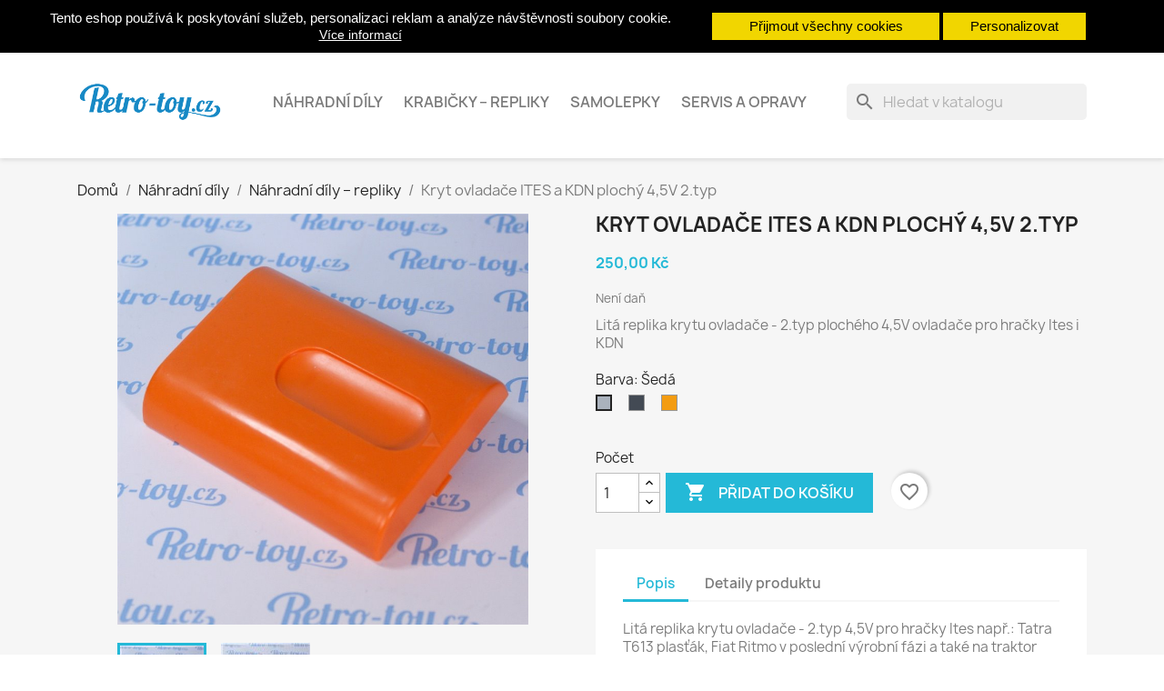

--- FILE ---
content_type: text/html; charset=utf-8
request_url: https://www.retro-toy.cz/nahradni-dily-repliky/59-87-kryt-ovladace-ites-a-kdn-plochy-45v-2typ.html
body_size: 22133
content:
<!doctype html>
<html lang="cs-CZ">

  <head>
    
      
  <meta charset="utf-8">


  <meta http-equiv="x-ua-compatible" content="ie=edge">



  <title>Kryt ovladače ITES a KDN plochý 4,5V 2.typ</title>
  
    
  
  <meta name="description" content="Litá replika krytu ovladače - 2.typ plochého 4,5V ovladače pro hračky Ites i KDN">
  <meta name="keywords" content="">
        <link rel="canonical" href="https://www.retro-toy.cz/nahradni-dily-repliky/59-kryt-ovladace-ites-a-kdn-plochy-45v-2typ.html">
    
      
  
  
    <script type="application/ld+json">
  {
    "@context": "https://schema.org",
    "@type": "Organization",
    "name" : "retro-toy.cz",
    "url" : "https://www.retro-toy.cz/"
         ,"logo": {
        "@type": "ImageObject",
        "url":"https://www.retro-toy.cz/img/logo-1699361537.jpg"
      }
      }
</script>

<script type="application/ld+json">
  {
    "@context": "https://schema.org",
    "@type": "WebPage",
    "isPartOf": {
      "@type": "WebSite",
      "url":  "https://www.retro-toy.cz/",
      "name": "retro-toy.cz"
    },
    "name": "Kryt ovladače ITES a KDN plochý 4,5V 2.typ",
    "url":  "https://www.retro-toy.cz/nahradni-dily-repliky/59-87-kryt-ovladace-ites-a-kdn-plochy-45v-2typ.html"
  }
</script>


  <script type="application/ld+json">
    {
      "@context": "https://schema.org",
      "@type": "BreadcrumbList",
      "itemListElement": [
                  {
            "@type": "ListItem",
            "position": 1,
            "name": "Domů",
            "item": "https://www.retro-toy.cz/"
          },                  {
            "@type": "ListItem",
            "position": 2,
            "name": "Náhradní díly",
            "item": "https://www.retro-toy.cz/16-nahradni-dily"
          },                  {
            "@type": "ListItem",
            "position": 3,
            "name": "Náhradní díly – repliky",
            "item": "https://www.retro-toy.cz/17-nahradni-dily-repliky"
          },                  {
            "@type": "ListItem",
            "position": 4,
            "name": "Kryt ovladače ITES a KDN plochý 4,5V 2.typ",
            "item": "https://www.retro-toy.cz/nahradni-dily-repliky/59-87-kryt-ovladace-ites-a-kdn-plochy-45v-2typ.html#/barva-seda"
          }              ]
    }
  </script>
  
  
  
  <script type="application/ld+json">
  {
    "@context": "https://schema.org/",
    "@type": "Product",
    "name": "Kryt ovladače ITES a KDN plochý 4,5V 2.typ",
    "description": "Litá replika krytu ovladače - 2.typ plochého 4,5V ovladače pro hračky Ites i KDN",
    "category": "Náhradní díly – repliky",
    "image" :"https://www.retro-toy.cz/105-home_default/kryt-ovladace-ites-a-kdn-plochy-45v-2typ.jpg",    "sku": "59",
    "mpn": "59"
        ,
    "brand": {
      "@type": "Brand",
      "name": "retro-toy.cz"
    }
                ,
    "offers": {
      "@type": "Offer",
      "priceCurrency": "CZK",
      "name": "Kryt ovladače ITES a KDN plochý 4,5V 2.typ",
      "price": "250",
      "url": "https://www.retro-toy.cz/nahradni-dily-repliky/59-87-kryt-ovladace-ites-a-kdn-plochy-45v-2typ.html#/5-barva-seda",
      "priceValidUntil": "2026-02-11",
              "image": ["https://www.retro-toy.cz/105-large_default/kryt-ovladace-ites-a-kdn-plochy-45v-2typ.jpg","https://www.retro-toy.cz/106-large_default/kryt-ovladace-ites-a-kdn-plochy-45v-2typ.jpg"],
            "sku": "59",
      "mpn": "59",
                        "availability": "https://schema.org/InStock",
      "seller": {
        "@type": "Organization",
        "name": "retro-toy.cz"
      }
    }
      }
</script>

  
  
    
  

  
    <meta property="og:title" content="Kryt ovladače ITES a KDN plochý 4,5V 2.typ" />
    <meta property="og:description" content="Litá replika krytu ovladače - 2.typ plochého 4,5V ovladače pro hračky Ites i KDN" />
    <meta property="og:url" content="https://www.retro-toy.cz/nahradni-dily-repliky/59-87-kryt-ovladace-ites-a-kdn-plochy-45v-2typ.html" />
    <meta property="og:site_name" content="retro-toy.cz" />
        



  <meta name="viewport" content="width=device-width, initial-scale=1">



  <link rel="icon" type="image/vnd.microsoft.icon" href="https://www.retro-toy.cz/img/favicon.ico?1699642902">
  <link rel="shortcut icon" type="image/x-icon" href="https://www.retro-toy.cz/img/favicon.ico?1699642902">



    <link rel="stylesheet" href="https://www.retro-toy.cz/themes/classic/assets/css/theme.css" type="text/css" media="all">
  <link rel="stylesheet" href="https://www.retro-toy.cz/modules/ps_socialfollow/views/css/ps_socialfollow.css" type="text/css" media="all">
  <link rel="stylesheet" href="https://www.retro-toy.cz/modules/shaim_cookies_eu/shaim_cookies_eu.css" type="text/css" media="all">
  <link rel="stylesheet" href="https://www.retro-toy.cz/modules/ps_searchbar/ps_searchbar.css" type="text/css" media="all">
  <link rel="stylesheet" href="https://www.retro-toy.cz/modules/productcomments/views/css/productcomments.css" type="text/css" media="all">
  <link rel="stylesheet" href="https://www.retro-toy.cz/modules/ets_htmlbox/views/css/front.css" type="text/css" media="all">
  <link rel="stylesheet" href="https://www.retro-toy.cz/js/jquery/ui/themes/base/minified/jquery-ui.min.css" type="text/css" media="all">
  <link rel="stylesheet" href="https://www.retro-toy.cz/js/jquery/ui/themes/base/minified/jquery.ui.theme.min.css" type="text/css" media="all">
  <link rel="stylesheet" href="https://www.retro-toy.cz/modules/blockwishlist/public/wishlist.css" type="text/css" media="all">
  <link rel="stylesheet" href="https://www.retro-toy.cz/modules/ps_imageslider/css/homeslider.css" type="text/css" media="all">




  

  <script type="text/javascript">
        var blockwishlistController = "https:\/\/www.retro-toy.cz\/module\/blockwishlist\/action";
        var cookies_ajax_url = "https:\/\/www.retro-toy.cz\/modules\/shaim_cookies_eu\/shaim_cookies_eu_ajax.php";
        var cookies_id_guest = 1256164;
        var cookies_secure_key = "4b7577900e13f0c90da0755ed0399bc2";
        var position_cookies_eu = "top";
        var prestashop = {"cart":{"products":[],"totals":{"total":{"type":"total","label":"Celkem","amount":0,"value":"0,00\u00a0K\u010d"},"total_including_tax":{"type":"total","label":"Celkem (s DPH)","amount":0,"value":"0,00\u00a0K\u010d"},"total_excluding_tax":{"type":"total","label":"Celkem (bez DPH)","amount":0,"value":"0,00\u00a0K\u010d"}},"subtotals":{"products":{"type":"products","label":"Mezisou\u010det","amount":0,"value":"0,00\u00a0K\u010d"},"discounts":null,"shipping":{"type":"shipping","label":"Doru\u010den\u00ed","amount":0,"value":""},"tax":null},"products_count":0,"summary_string":"0 polo\u017eek","vouchers":{"allowed":1,"added":[]},"discounts":[],"minimalPurchase":200,"minimalPurchaseRequired":"K potvrzen\u00ed objedn\u00e1vky je vy\u017eadov\u00e1na minim\u00e1ln\u00ed hodnota n\u00e1kupu 200,00\u00a0K\u010d (bez DPH). Sou\u010dasn\u00e1 hodnota n\u00e1kupu je 0,00\u00a0K\u010d (bez DPH)."},"currency":{"id":1,"name":"\u010cesk\u00e1 koruna","iso_code":"CZK","iso_code_num":"203","sign":"K\u010d"},"customer":{"lastname":null,"firstname":null,"email":null,"birthday":null,"newsletter":null,"newsletter_date_add":null,"optin":null,"website":null,"company":null,"siret":null,"ape":null,"is_logged":false,"gender":{"type":null,"name":null},"addresses":[]},"country":{"id_zone":"9","id_currency":"0","call_prefix":"420","iso_code":"CZ","active":"1","contains_states":"0","need_identification_number":"0","need_zip_code":"1","zip_code_format":"NNN NN","display_tax_label":"0","name":"\u010cesko","id":16},"language":{"name":"\u010ce\u0161tina (Czech)","iso_code":"cs","locale":"cs-CZ","language_code":"cs-CZ","active":"1","is_rtl":"0","date_format_lite":"d.m.Y","date_format_full":"d.m.Y H:i:s","id":1},"page":{"title":"","canonical":"https:\/\/www.retro-toy.cz\/nahradni-dily-repliky\/59-kryt-ovladace-ites-a-kdn-plochy-45v-2typ.html","meta":{"title":"Kryt ovlada\u010de ITES a KDN ploch\u00fd 4,5V 2.typ","description":"Lit\u00e1 replika krytu ovlada\u010de - 2.typ ploch\u00e9ho 4,5V ovlada\u010de pro hra\u010dky Ites i KDN","keywords":"","robots":"index"},"page_name":"product","body_classes":{"lang-cs":true,"lang-rtl":false,"country-CZ":true,"currency-CZK":true,"layout-full-width":true,"page-product":true,"tax-display-disabled":true,"page-customer-account":false,"product-id-59":true,"product-Kryt ovlada\u010de ITES a KDN ploch\u00fd 4,5V 2.typ":true,"product-id-category-17":true,"product-id-manufacturer-0":true,"product-id-supplier-0":true,"product-available-for-order":true},"admin_notifications":[],"password-policy":{"feedbacks":{"0":"Velmi slab\u00e9","1":"Slab\u00e9","2":"Pr\u016fm\u011brn\u00fd","3":"Siln\u00e9","4":"Velmi siln\u00e9","Straight rows of keys are easy to guess":"Skupiny stejn\u00fdch znak\u016f je velmi snadn\u00e9 uhodnout","Short keyboard patterns are easy to guess":"Kr\u00e1tk\u00e9 kombinace znak\u016f lze snadno uhodnout","Use a longer keyboard pattern with more turns":"Pou\u017eijte del\u0161\u00ed kombinace znak\u016f z r\u016fzn\u00fdch \u0159ad kl\u00e1vesnice","Repeats like \"aaa\" are easy to guess":"Opakov\u00e1n\u00ed p\u00edsmen jako \u201eaaa\u201c lze snadno uhodnout","Repeats like \"abcabcabc\" are only slightly harder to guess than \"abc\"":"Opakov\u00e1n\u00ed jako \u201eabcabcabc\u201c nen\u00ed o moc t\u011b\u017e\u0161\u00ed uhodnout ne\u017e \u201eabc\u201c","Sequences like abc or 6543 are easy to guess":"Sekvence znak\u016f jako jsou \"abc\" nebo \"6543\" je snadn\u00e9 uhodnout","Recent years are easy to guess":"P\u0159ede\u0161l\u00e9 roky se daj\u00ed lehce uhodnout","Dates are often easy to guess":"Datumy se daj\u00ed lehce uhodnout","This is a top-10 common password":"Toto je jedno z 10 nejpou\u017e\u00edvan\u011bj\u0161\u00edch hesel","This is a top-100 common password":"Toto je jedno ze 100 nejpou\u017e\u00edvan\u011bj\u0161\u00edch hesel","This is a very common password":"Toto je jedno z nejpou\u017e\u00edvan\u011bj\u0161\u00edch hesel","This is similar to a commonly used password":"Toto heslo je velmi podobn\u00e9 \u010dasto pou\u017e\u00edvan\u00e9mu heslu","A word by itself is easy to guess":"Slovo samo o sob\u011b je snadn\u00e9 uhodnout","Names and surnames by themselves are easy to guess":"Jm\u00e9na a p\u0159\u00edjmen\u00ed jdou snadno uhodnout","Common names and surnames are easy to guess":"B\u011b\u017en\u00e1 jm\u00e9na a p\u0159\u00edjmen\u00ed se daj\u00ed lehce uhodnout","Use a few words, avoid common phrases":"Pou\u017eijte n\u011bkolik slov a vyhn\u011bte se b\u011b\u017en\u00fdm fr\u00e1z\u00edm","No need for symbols, digits, or uppercase letters":"Nen\u00ed t\u0159eba pou\u017e\u00edvat symboly, \u010d\u00edsla nebo velk\u00e1 p\u00edsmena","Avoid repeated words and characters":"Vyhn\u011bte se opakov\u00e1n\u00ed slov a znak\u016f","Avoid sequences":"Vyhn\u011bte se sekvenc\u00edm znak\u016f","Avoid recent years":"Vyhn\u011bte se posledn\u00edm rok\u016fm","Avoid years that are associated with you":"Vyhn\u011bte se rok\u016fm, kter\u00e9 jsou s v\u00e1mi spojen\u00e9","Avoid dates and years that are associated with you":"Vyhn\u011bte se dat\u016fm a rok\u016fm, kter\u00e9 jsou s v\u00e1mi spojen\u00e9","Capitalization doesn't help very much":"Velk\u00e1 p\u00edsmena nemaj\u00ed skoro v\u00fdznam","All-uppercase is almost as easy to guess as all-lowercase":"V\u0161echna velk\u00e1 p\u00edsmena jdou uhodnout stejn\u011b snadno jako v\u0161echna mal\u00e1","Reversed words aren't much harder to guess":"Slova psan\u00e1 pozp\u00e1tku nen\u00ed o moc t\u011b\u017e\u0161\u00ed uhodnout","Predictable substitutions like '@' instead of 'a' don't help very much":"P\u0159edv\u00eddateln\u00e1 nahrazen\u00ed znak\u016f jako \u201e@\u201c m\u00edsto \u201ea\u201c nejsou moc u\u017eite\u010dn\u00e1","Add another word or two. Uncommon words are better.":"P\u0159idejte dal\u0161\u00ed slovo nebo dv\u011b. Lep\u0161\u00ed jsou neobvykl\u00e1 slova."}}},"shop":{"name":"retro-toy.cz","logo":"https:\/\/www.retro-toy.cz\/img\/logo-1699361537.jpg","stores_icon":"https:\/\/www.retro-toy.cz\/img\/logo_stores.png","favicon":"https:\/\/www.retro-toy.cz\/img\/favicon.ico"},"core_js_public_path":"\/themes\/","urls":{"base_url":"https:\/\/www.retro-toy.cz\/","current_url":"https:\/\/www.retro-toy.cz\/nahradni-dily-repliky\/59-87-kryt-ovladace-ites-a-kdn-plochy-45v-2typ.html","shop_domain_url":"https:\/\/www.retro-toy.cz","img_ps_url":"https:\/\/www.retro-toy.cz\/img\/","img_cat_url":"https:\/\/www.retro-toy.cz\/img\/c\/","img_lang_url":"https:\/\/www.retro-toy.cz\/img\/l\/","img_prod_url":"https:\/\/www.retro-toy.cz\/img\/p\/","img_manu_url":"https:\/\/www.retro-toy.cz\/img\/m\/","img_sup_url":"https:\/\/www.retro-toy.cz\/img\/su\/","img_ship_url":"https:\/\/www.retro-toy.cz\/img\/s\/","img_store_url":"https:\/\/www.retro-toy.cz\/img\/st\/","img_col_url":"https:\/\/www.retro-toy.cz\/img\/co\/","img_url":"https:\/\/www.retro-toy.cz\/themes\/classic\/assets\/img\/","css_url":"https:\/\/www.retro-toy.cz\/themes\/classic\/assets\/css\/","js_url":"https:\/\/www.retro-toy.cz\/themes\/classic\/assets\/js\/","pic_url":"https:\/\/www.retro-toy.cz\/upload\/","theme_assets":"https:\/\/www.retro-toy.cz\/themes\/classic\/assets\/","theme_dir":"https:\/\/www.retro-toy.cz\/home\/html\/kunstdesign.savana-hosting.cz\/public_html\/shoprttt\/themes\/classic\/","pages":{"address":"https:\/\/www.retro-toy.cz\/adresa","addresses":"https:\/\/www.retro-toy.cz\/adresy","authentication":"https:\/\/www.retro-toy.cz\/p\u0159ihl\u00e1sit","manufacturer":"https:\/\/www.retro-toy.cz\/zna\u010dky","cart":"https:\/\/www.retro-toy.cz\/kosik","category":"https:\/\/www.retro-toy.cz\/index.php?controller=category","cms":"https:\/\/www.retro-toy.cz\/index.php?controller=cms","contact":"https:\/\/www.retro-toy.cz\/napiste-nam","discount":"https:\/\/www.retro-toy.cz\/sleva","guest_tracking":"https:\/\/www.retro-toy.cz\/sledovani-objednavky-navstevnika","history":"https:\/\/www.retro-toy.cz\/historie-objednavek","identity":"https:\/\/www.retro-toy.cz\/osobni-udaje","index":"https:\/\/www.retro-toy.cz\/","my_account":"https:\/\/www.retro-toy.cz\/muj-ucet","order_confirmation":"https:\/\/www.retro-toy.cz\/potvrzeni-objednavky","order_detail":"https:\/\/www.retro-toy.cz\/index.php?controller=order-detail","order_follow":"https:\/\/www.retro-toy.cz\/sledovani-objednavky","order":"https:\/\/www.retro-toy.cz\/objednavka","order_return":"https:\/\/www.retro-toy.cz\/index.php?controller=order-return","order_slip":"https:\/\/www.retro-toy.cz\/dobropis","pagenotfound":"https:\/\/www.retro-toy.cz\/stranka-nenalezena","password":"https:\/\/www.retro-toy.cz\/obnova-hesla","pdf_invoice":"https:\/\/www.retro-toy.cz\/index.php?controller=pdf-invoice","pdf_order_return":"https:\/\/www.retro-toy.cz\/index.php?controller=pdf-order-return","pdf_order_slip":"https:\/\/www.retro-toy.cz\/index.php?controller=pdf-order-slip","prices_drop":"https:\/\/www.retro-toy.cz\/slevy","product":"https:\/\/www.retro-toy.cz\/index.php?controller=product","registration":"https:\/\/www.retro-toy.cz\/registrace","search":"https:\/\/www.retro-toy.cz\/vyhledavani","sitemap":"https:\/\/www.retro-toy.cz\/mapa str\u00e1nek","stores":"https:\/\/www.retro-toy.cz\/prodejny","supplier":"https:\/\/www.retro-toy.cz\/dodavatele","new_products":"https:\/\/www.retro-toy.cz\/novinky","brands":"https:\/\/www.retro-toy.cz\/zna\u010dky","register":"https:\/\/www.retro-toy.cz\/registrace","order_login":"https:\/\/www.retro-toy.cz\/objednavka?login=1"},"alternative_langs":[],"actions":{"logout":"https:\/\/www.retro-toy.cz\/?mylogout="},"no_picture_image":{"bySize":{"small_default":{"url":"https:\/\/www.retro-toy.cz\/img\/p\/cs-default-small_default.jpg","width":98,"height":98},"cart_default":{"url":"https:\/\/www.retro-toy.cz\/img\/p\/cs-default-cart_default.jpg","width":125,"height":125},"home_default":{"url":"https:\/\/www.retro-toy.cz\/img\/p\/cs-default-home_default.jpg","width":250,"height":250},"medium_default":{"url":"https:\/\/www.retro-toy.cz\/img\/p\/cs-default-medium_default.jpg","width":452,"height":452},"large_default":{"url":"https:\/\/www.retro-toy.cz\/img\/p\/cs-default-large_default.jpg","width":800,"height":800}},"small":{"url":"https:\/\/www.retro-toy.cz\/img\/p\/cs-default-small_default.jpg","width":98,"height":98},"medium":{"url":"https:\/\/www.retro-toy.cz\/img\/p\/cs-default-home_default.jpg","width":250,"height":250},"large":{"url":"https:\/\/www.retro-toy.cz\/img\/p\/cs-default-large_default.jpg","width":800,"height":800},"legend":""}},"configuration":{"display_taxes_label":false,"display_prices_tax_incl":false,"is_catalog":false,"show_prices":true,"opt_in":{"partner":false},"quantity_discount":{"type":"discount","label":"Jednotkov\u00e1 sleva"},"voucher_enabled":1,"return_enabled":0},"field_required":[],"breadcrumb":{"links":[{"title":"Dom\u016f","url":"https:\/\/www.retro-toy.cz\/"},{"title":"N\u00e1hradn\u00ed d\u00edly","url":"https:\/\/www.retro-toy.cz\/16-nahradni-dily"},{"title":"N\u00e1hradn\u00ed d\u00edly \u2013 repliky","url":"https:\/\/www.retro-toy.cz\/17-nahradni-dily-repliky"},{"title":"Kryt ovlada\u010de ITES a KDN ploch\u00fd 4,5V 2.typ","url":"https:\/\/www.retro-toy.cz\/nahradni-dily-repliky\/59-87-kryt-ovladace-ites-a-kdn-plochy-45v-2typ.html#\/barva-seda"}],"count":4},"link":{"protocol_link":"https:\/\/","protocol_content":"https:\/\/"},"time":1769506459,"static_token":"6a8dbf7ee56269aa06a6810b5e36e045","token":"1c15a75bd108be921fdf9a1d6d28e549","debug":false};
        var pripnout_cookies_eu = "fixed";
        var productsAlreadyTagged = [];
        var psemailsubscription_subscription = "https:\/\/www.retro-toy.cz\/module\/ps_emailsubscription\/subscription";
        var reload_cookies_eu = "0";
        var removeFromWishlistUrl = "https:\/\/www.retro-toy.cz\/module\/blockwishlist\/action?action=deleteProductFromWishlist";
        var shaim_gtm_exists = 0;
        var shaim_recaptcha_v3_lang_iso = "cs";
        var shaim_recaptcha_v3_site_key = "6LcfGEQsAAAAABItUwlni-bzVXsQzR5GkYieIhlm";
        var timeout_cookies_eu = "0";
        var wishlistAddProductToCartUrl = "https:\/\/www.retro-toy.cz\/module\/blockwishlist\/action?action=addProductToCart";
        var wishlistUrl = "https:\/\/www.retro-toy.cz\/module\/blockwishlist\/view";
      </script>



      


                                        <script src="https://pagead2.googlesyndication.com/pagead/js/adsbygoogle.js?client=ca-pub-7773032271268065" type="text/javascript"></script>
                        


    
  <meta property="og:type" content="product">
      <meta property="og:image" content="https://www.retro-toy.cz/105-large_default/kryt-ovladace-ites-a-kdn-plochy-45v-2typ.jpg">
  
      <meta property="product:pretax_price:amount" content="250">
    <meta property="product:pretax_price:currency" content="CZK">
    <meta property="product:price:amount" content="250">
    <meta property="product:price:currency" content="CZK">
    
  </head>

  <body id="product" class="lang-cs country-cz currency-czk layout-full-width page-product tax-display-disabled product-id-59 product-kryt-ovladace-ites-a-kdn-plochy-4-5v-2-typ product-id-category-17 product-id-manufacturer-0 product-id-supplier-0 product-available-for-order">

    
      <script>
    
    function SetcksCookiesEu() {
        var expire = new Date();
        expire.setDate(expire.getDate() + 365);
        if (typeof cookies_id_guest === 'undefined' || isNaN(cookies_id_guest)) {
            // Nemelo by nikdy nastat
            var cookies_id_guest_use_here = -1;
        } else {
            var cookies_id_guest_use_here = cookies_id_guest;
        }
        document.cookie = "shaim_cookies_eu_3413319244" + "=" + cookies_id_guest_use_here + ";path=/;" + ((expire == null) ? "" : ("; expires=" + expire.toGMTString()));
    }
    
</script>
<style>
    #shaim_cks_eu .closebutton {
        background: #F1D600 none repeat scroll 0 0;
        color: #000000 !important;
    }

    #shaim_cks_eu .closebutton:hover {
        background: #D5BD00 none repeat scroll 0 0;
    }


    #shaim_cks_eu .closebuttonPers {
        background: #F1D600 none repeat scroll 0 0;
        color: #000000 !important;
    }

    #shaim_cks_eu .closebuttonPers:hover {
        background: #D5BD00 none repeat scroll 0 0;
    }


    #shaim_cks_eu .closebuttonCustom {
        background: #F1D600 none repeat scroll 0 0;
        color: #000000 !important;
    }

    #shaim_cks_eu .closebuttonCustom:hover {
        background: #D5BD00 none repeat scroll 0 0;
    }


    #shaim_cks_eu .ck_table {
        background: #000000;
    }

    #shaim_cks_eu {
        position: fixed;
     top: 0;
     background: #000000;
        color: #FFFFFF;
        opacity: 1;
    }

    #shaim_cks_eu p, #shaim_cks_eu #shaim_cks_custom label, #shaim_cks_eu .more_info_href {
        color: #FFFFFF;
    }
</style>


<div id="shaim_cks_eu">
    <div id="shaim_cks_euContent">
        <table class="ck_table">
            <tr id="shaim_cks_main">

                <td class="first">
                    <p>Tento eshop používá k poskytování služeb, personalizaci reklam a analýze návštěvnosti soubory cookie.</p> <a class="more_info_href"
                                                            href="https://www.retro-toy.cz/content/7-prohlaseni-o-pouziti-cookies">Více informací</a>                </td>
                <td class="second">

    	<span id="AcceptAll" class="closebutton">
            Přijmout všechny cookies
                </span>
                    <span id="ShowCustom" class="closebuttonPers">
            Personalizovat
                </span>
                </td>

            </tr>

            <tr id="shaim_cks_custom">
                <td class="first">
                    <span class="cookies_span_checkbox"><input id="nezbytne" type="checkbox" name="nezbytne" value="1"
                                                               checked="checked"
                                                               disabled="disabled"> <label class="ruka"
                                                                                           for="nezbytne">Nezbytně nutné cookies</label>
                                                       </span>
                    <span class="cookies_span_checkbox">
                    <input id="analyticke" type="checkbox" name="analyticke" value="1"> <label class="ruka"
                                                                                               for="analyticke">Analytické cookies</label>
                                                                                               </span>
                    <span class="cookies_span_checkbox">
                    <input id="reklamni" type="checkbox" name="reklamni" value="1"> <label class="ruka"
                                                                                           for="reklamni">Reklamní cookies</label>
                                                                                           </span>
                </td>
                <td class="second">                          <span id="AcceptCustom" class="closebuttonCustom">
            Přijmout zvolené cookies
                </span>
                </td>
            </tr>
        </table>
    </div>
</div>

    

    <main>
      
              

      <header id="header">
        
          
  <div class="header-banner">
    
  </div>



  <nav class="header-nav">
    <div class="container">
      <div class="row">
        <div class="hidden-sm-down">
          <div class="col-md-5 col-xs-12">
            <div id="_desktop_contact_link">
  <div id="contact-link">
                Zavolejte nám: <a href='tel:+420777300363'>+420 777 300 363</a>
      </div>
</div>

          </div>
          <div class="col-md-7 right-nav">
              <div id="_desktop_user_info">
  <div class="user-info">
          <a
        href="https://www.retro-toy.cz/přihlásit?back=https%3A%2F%2Fwww.retro-toy.cz%2Fnahradni-dily-repliky%2F59-87-kryt-ovladace-ites-a-kdn-plochy-45v-2typ.html"
        title="Přihlášení k vašemu zákaznickému účtu"
        rel="nofollow"
      >
        <i class="material-icons">&#xE7FF;</i>
        <span class="hidden-sm-down">Přihlásit se</span>
      </a>
      </div>
</div>
<div id="_desktop_cart">
  <div class="blockcart cart-preview inactive" data-refresh-url="//www.retro-toy.cz/module/ps_shoppingcart/ajax">
    <div class="header">
              <i class="material-icons shopping-cart" aria-hidden="true">shopping_cart</i>
        <span class="hidden-sm-down">Košík</span>
        <span class="cart-products-count">(0)</span>
          </div>
  </div>
</div>

          </div>
        </div>
        <div class="hidden-md-up text-sm-center mobile">
          <div class="float-xs-left" id="menu-icon">
            <i class="material-icons d-inline">&#xE5D2;</i>
          </div>
          <div class="float-xs-right" id="_mobile_cart"></div>
          <div class="float-xs-right" id="_mobile_user_info"></div>
          <div class="top-logo" id="_mobile_logo"></div>
          <div class="clearfix"></div>
        </div>
      </div>
    </div>
  </nav>



  <div class="header-top">
    <div class="container">
       <div class="row">
        <div class="col-md-2 hidden-sm-down" id="_desktop_logo">
                                    
  <a href="https://www.retro-toy.cz/">
    <img
      class="logo img-fluid"
      src="https://www.retro-toy.cz/img/logo-1699361537.jpg"
      alt="retro-toy.cz"
      width="600"
      height="315">
  </a>

                              </div>
        <div class="header-top-right col-md-10 col-sm-12 position-static">
          

<div class="menu js-top-menu position-static hidden-sm-down" id="_desktop_top_menu">
    
          <ul class="top-menu" id="top-menu" data-depth="0">
                    <li class="category" id="category-16">
                          <a
                class="dropdown-item"
                href="https://www.retro-toy.cz/16-nahradni-dily" data-depth="0"
                              >
                                                                      <span class="float-xs-right hidden-md-up">
                    <span data-target="#top_sub_menu_21887" data-toggle="collapse" class="navbar-toggler collapse-icons">
                      <i class="material-icons add">&#xE313;</i>
                      <i class="material-icons remove">&#xE316;</i>
                    </span>
                  </span>
                                Náhradní díly
              </a>
                            <div  class="popover sub-menu js-sub-menu collapse" id="top_sub_menu_21887">
                
          <ul class="top-menu"  data-depth="1">
                    <li class="category" id="category-17">
                          <a
                class="dropdown-item dropdown-submenu"
                href="https://www.retro-toy.cz/17-nahradni-dily-repliky" data-depth="1"
                              >
                                                                      <span class="float-xs-right hidden-md-up">
                    <span data-target="#top_sub_menu_94326" data-toggle="collapse" class="navbar-toggler collapse-icons">
                      <i class="material-icons add">&#xE313;</i>
                      <i class="material-icons remove">&#xE316;</i>
                    </span>
                  </span>
                                Náhradní díly – repliky
              </a>
                            <div  class="collapse" id="top_sub_menu_94326">
                
          <ul class="top-menu"  data-depth="2">
                    <li class="category" id="category-23">
                          <a
                class="dropdown-item"
                href="https://www.retro-toy.cz/23-ites" data-depth="2"
                              >
                                                                      <span class="float-xs-right hidden-md-up">
                    <span data-target="#top_sub_menu_54640" data-toggle="collapse" class="navbar-toggler collapse-icons">
                      <i class="material-icons add">&#xE313;</i>
                      <i class="material-icons remove">&#xE316;</i>
                    </span>
                  </span>
                                Ites
              </a>
                            <div  class="collapse" id="top_sub_menu_54640">
                
          <ul class="top-menu"  data-depth="3">
                    <li class="category" id="category-37">
                          <a
                class="dropdown-item"
                href="https://www.retro-toy.cz/37-ites-autobus-sd-11" data-depth="3"
                              >
                                Ites Autobus ŠD 11
              </a>
                          </li>
                    <li class="category" id="category-36">
                          <a
                class="dropdown-item"
                href="https://www.retro-toy.cz/36-ites-desta" data-depth="3"
                              >
                                Ites Desta
              </a>
                          </li>
                    <li class="category" id="category-35">
                          <a
                class="dropdown-item"
                href="https://www.retro-toy.cz/35-ites-formule-f1" data-depth="3"
                              >
                                Ites Formule F1
              </a>
                          </li>
                    <li class="category" id="category-34">
                          <a
                class="dropdown-item"
                href="https://www.retro-toy.cz/34-ites-liaz-s-10005" data-depth="3"
                              >
                                Ites Liaz Š 100.05
              </a>
                          </li>
                    <li class="category" id="category-33">
                          <a
                class="dropdown-item"
                href="https://www.retro-toy.cz/33-ites-mercedes-c111" data-depth="3"
                              >
                                Ites Mercedes C111
              </a>
                          </li>
                    <li class="category" id="category-32">
                          <a
                class="dropdown-item"
                href="https://www.retro-toy.cz/32-ites-podvalnik" data-depth="3"
                              >
                                Ites Podvalník
              </a>
                          </li>
                    <li class="category" id="category-31">
                          <a
                class="dropdown-item"
                href="https://www.retro-toy.cz/31-ites-skoda-110r" data-depth="3"
                              >
                                Ites Škoda 110R
              </a>
                          </li>
                    <li class="category" id="category-30">
                          <a
                class="dropdown-item"
                href="https://www.retro-toy.cz/30-ites-skoda-120ls" data-depth="3"
                              >
                                Ites Škoda 120LS
              </a>
                          </li>
                    <li class="category" id="category-44">
                          <a
                class="dropdown-item"
                href="https://www.retro-toy.cz/44-ites-talbot-tagora-gl" data-depth="3"
                              >
                                Ites Talbot Tagora GL
              </a>
                          </li>
                    <li class="category" id="category-29">
                          <a
                class="dropdown-item"
                href="https://www.retro-toy.cz/29-ites-tanky-a-pasaky" data-depth="3"
                              >
                                Ites tanky a pásáky
              </a>
                          </li>
                    <li class="category" id="category-28">
                          <a
                class="dropdown-item"
                href="https://www.retro-toy.cz/28-ites-tatra-613" data-depth="3"
                              >
                                Ites Tatra 613
              </a>
                          </li>
                    <li class="category" id="category-27">
                          <a
                class="dropdown-item"
                href="https://www.retro-toy.cz/27-ites-tatra-813" data-depth="3"
                              >
                                Ites Tatra 813
              </a>
                          </li>
                    <li class="category" id="category-38">
                          <a
                class="dropdown-item"
                href="https://www.retro-toy.cz/38-ites-ostatni" data-depth="3"
                              >
                                Ites ostatní
              </a>
                          </li>
              </ul>
    
              </div>
                          </li>
                    <li class="category" id="category-24">
                          <a
                class="dropdown-item"
                href="https://www.retro-toy.cz/24-kdn" data-depth="2"
                              >
                                                                      <span class="float-xs-right hidden-md-up">
                    <span data-target="#top_sub_menu_63784" data-toggle="collapse" class="navbar-toggler collapse-icons">
                      <i class="material-icons add">&#xE313;</i>
                      <i class="material-icons remove">&#xE316;</i>
                    </span>
                  </span>
                                KDN
              </a>
                            <div  class="collapse" id="top_sub_menu_63784">
                
          <ul class="top-menu"  data-depth="3">
                    <li class="category" id="category-40">
                          <a
                class="dropdown-item"
                href="https://www.retro-toy.cz/40-kdn-skoda-120l" data-depth="3"
                              >
                                KDN Škoda 120L
              </a>
                          </li>
                    <li class="category" id="category-41">
                          <a
                class="dropdown-item"
                href="https://www.retro-toy.cz/41-kdn-skoda-1203" data-depth="3"
                              >
                                KDN Škoda 1203
              </a>
                          </li>
                    <li class="category" id="category-42">
                          <a
                class="dropdown-item"
                href="https://www.retro-toy.cz/42-kdn-skoda-1000mb" data-depth="3"
                              >
                                KDN Škoda 1000MB
              </a>
                          </li>
                    <li class="category" id="category-39">
                          <a
                class="dropdown-item"
                href="https://www.retro-toy.cz/39-kdn-traktor-zetor" data-depth="3"
                              >
                                KDN Traktor Zetor
              </a>
                          </li>
                    <li class="category" id="category-43">
                          <a
                class="dropdown-item"
                href="https://www.retro-toy.cz/43-kdn-ostatni" data-depth="3"
                              >
                                KDN ostatní
              </a>
                          </li>
              </ul>
    
              </div>
                          </li>
                    <li class="category" id="category-25">
                          <a
                class="dropdown-item"
                href="https://www.retro-toy.cz/25-mehanotehnika-schuco" data-depth="2"
                              >
                                Mehanotehnika – Schuco
              </a>
                          </li>
                    <li class="category" id="category-26">
                          <a
                class="dropdown-item"
                href="https://www.retro-toy.cz/26-piko-anker-gama" data-depth="2"
                              >
                                PIKO – ANKER – GAMA
              </a>
                          </li>
              </ul>
    
              </div>
                          </li>
                    <li class="category" id="category-22">
                          <a
                class="dropdown-item dropdown-submenu"
                href="https://www.retro-toy.cz/22-nahradni-dily-original" data-depth="1"
                              >
                                Náhradní díly – originál
              </a>
                          </li>
              </ul>
    
              </div>
                          </li>
                    <li class="category" id="category-14">
                          <a
                class="dropdown-item"
                href="https://www.retro-toy.cz/14-krabicky" data-depth="0"
                              >
                                Krabičky – repliky
              </a>
                          </li>
                    <li class="category" id="category-13">
                          <a
                class="dropdown-item"
                href="https://www.retro-toy.cz/13-samolepky" data-depth="0"
                              >
                                Samolepky
              </a>
                          </li>
                    <li class="category" id="category-15">
                          <a
                class="dropdown-item"
                href="https://www.retro-toy.cz/15-opravy" data-depth="0"
                              >
                                Servis a opravy
              </a>
                          </li>
              </ul>
    
    <div class="clearfix"></div>
</div>
<div id="search_widget" class="search-widgets" data-search-controller-url="//www.retro-toy.cz/vyhledavani">
  <form method="get" action="//www.retro-toy.cz/vyhledavani">
    <input type="hidden" name="controller" value="search">
    <i class="material-icons search" aria-hidden="true">search</i>
    <input type="text" name="s" value="" placeholder="Hledat v katalogu" aria-label="Vyhledávání">
    <i class="material-icons clear" aria-hidden="true">clear</i>
  </form>
</div>

        </div>
      </div>
      <div id="mobile_top_menu_wrapper" class="row hidden-md-up" style="display:none;">
        <div class="js-top-menu mobile" id="_mobile_top_menu"></div>
        <div class="js-top-menu-bottom">
          <div id="_mobile_currency_selector"></div>
          <div id="_mobile_language_selector"></div>
          <div id="_mobile_contact_link"></div>
        </div>
      </div>
    </div>
  </div>
  

        
      </header>

      <section id="wrapper">
        
          
<aside id="notifications">
  <div class="notifications-container container">
    
    
    
      </div>
</aside>
        

        
        <div class="container">
          
            <nav data-depth="4" class="breadcrumb">
  <ol>
    
              
          <li>
                          <a href="https://www.retro-toy.cz/"><span>Domů</span></a>
                      </li>
        
              
          <li>
                          <a href="https://www.retro-toy.cz/16-nahradni-dily"><span>Náhradní díly</span></a>
                      </li>
        
              
          <li>
                          <a href="https://www.retro-toy.cz/17-nahradni-dily-repliky"><span>Náhradní díly – repliky</span></a>
                      </li>
        
              
          <li>
                          <span>Kryt ovladače ITES a KDN plochý 4,5V 2.typ</span>
                      </li>
        
          
  </ol>
</nav>
          

          <div class="row">
            

            
  <div id="content-wrapper" class="js-content-wrapper col-xs-12">
    
    

  <section id="main">
    <meta content="https://www.retro-toy.cz/nahradni-dily-repliky/59-87-kryt-ovladace-ites-a-kdn-plochy-45v-2typ.html#/5-barva-seda">

    <div class="row product-container js-product-container">
      <div class="col-md-6">
        
          <section class="page-content" id="content">
            
              
    <ul class="product-flags js-product-flags">
            </ul>


              
                <div class="images-container js-images-container">
  
    <div class="product-cover">
              <picture>
                              <img
            class="js-qv-product-cover img-fluid"
            src="https://www.retro-toy.cz/105-large_default/kryt-ovladace-ites-a-kdn-plochy-45v-2typ.jpg"
                          alt="Kryt ovladače ITES a KDN plochý 4,5V 2.typ"
              title="Kryt ovladače ITES a KDN plochý 4,5V 2.typ"
                        loading="lazy"
            width="800"
            height="800"
          >
        </picture>
        <div class="layer hidden-sm-down" data-toggle="modal" data-target="#product-modal">
          <i class="material-icons zoom-in">search</i>
        </div>
          </div>
  

  
    <div class="js-qv-mask mask">
      <ul class="product-images js-qv-product-images">
                  <li class="thumb-container js-thumb-container">
            <picture>
                                          <img
                class="thumb js-thumb  selected js-thumb-selected "
                data-image-medium-src="https://www.retro-toy.cz/105-medium_default/kryt-ovladace-ites-a-kdn-plochy-45v-2typ.jpg"
                data-image-medium-sources="{&quot;jpg&quot;:&quot;https:\/\/www.retro-toy.cz\/105-medium_default\/kryt-ovladace-ites-a-kdn-plochy-45v-2typ.jpg&quot;}"                data-image-large-src="https://www.retro-toy.cz/105-large_default/kryt-ovladace-ites-a-kdn-plochy-45v-2typ.jpg"
                data-image-large-sources="{&quot;jpg&quot;:&quot;https:\/\/www.retro-toy.cz\/105-large_default\/kryt-ovladace-ites-a-kdn-plochy-45v-2typ.jpg&quot;}"                src="https://www.retro-toy.cz/105-small_default/kryt-ovladace-ites-a-kdn-plochy-45v-2typ.jpg"
                                  alt="Kryt ovladače ITES a KDN plochý 4,5V 2.typ"
                  title="Kryt ovladače ITES a KDN plochý 4,5V 2.typ"
                                loading="lazy"
                width="98"
                height="98"
              >
            </picture>
          </li>
                  <li class="thumb-container js-thumb-container">
            <picture>
                                          <img
                class="thumb js-thumb "
                data-image-medium-src="https://www.retro-toy.cz/106-medium_default/kryt-ovladace-ites-a-kdn-plochy-45v-2typ.jpg"
                data-image-medium-sources="{&quot;jpg&quot;:&quot;https:\/\/www.retro-toy.cz\/106-medium_default\/kryt-ovladace-ites-a-kdn-plochy-45v-2typ.jpg&quot;}"                data-image-large-src="https://www.retro-toy.cz/106-large_default/kryt-ovladace-ites-a-kdn-plochy-45v-2typ.jpg"
                data-image-large-sources="{&quot;jpg&quot;:&quot;https:\/\/www.retro-toy.cz\/106-large_default\/kryt-ovladace-ites-a-kdn-plochy-45v-2typ.jpg&quot;}"                src="https://www.retro-toy.cz/106-small_default/kryt-ovladace-ites-a-kdn-plochy-45v-2typ.jpg"
                                  alt="Kryt ovladače ITES a KDN plochý 4,5V 2.typ"
                  title="Kryt ovladače ITES a KDN plochý 4,5V 2.typ"
                                loading="lazy"
                width="98"
                height="98"
              >
            </picture>
          </li>
              </ul>
    </div>
  

</div>
              
              <div class="scroll-box-arrows">
                <i class="material-icons left">&#xE314;</i>
                <i class="material-icons right">&#xE315;</i>
              </div>

            
          </section>
        
        </div>
        <div class="col-md-6">
          
            
              <h1 class="h1">Kryt ovladače ITES a KDN plochý 4,5V 2.typ</h1>
            
          
          
              <div class="product-prices js-product-prices">
    
          

    
      <div
        class="product-price h5 ">

        <div class="current-price">
          <span class='current-price-value' content="250">
                                      250,00 Kč
                      </span>

                  </div>

        
                  
      </div>
    

    
          

    
          

    
            

    

    <div class="tax-shipping-delivery-label">
              Není daň
            
      
                                          </div>
  </div>
          

          <div class="product-information">
            
              <div id="product-description-short-59" class="product-description"><p>Litá replika krytu ovladače - 2.typ plochého 4,5V ovladače pro hračky Ites i KDN</p></div>
            

            
            <div class="product-actions js-product-actions">
              
                <form action="https://www.retro-toy.cz/kosik" method="post" id="add-to-cart-or-refresh">
                  <input type="hidden" name="token" value="6a8dbf7ee56269aa06a6810b5e36e045">
                  <input type="hidden" name="id_product" value="59" id="product_page_product_id">
                  <input type="hidden" name="id_customization" value="0" id="product_customization_id" class="js-product-customization-id">

                  
                    <div class="product-variants js-product-variants">
          <div class="clearfix product-variants-item">
      <span class="control-label">Barva: 
                      Šedá                                                            </span>
              <ul id="group_2">
                      <li class="float-xs-left input-container">
              <label aria-label="Šedá">
                <input class="input-color" type="radio" data-product-attribute="2" name="group[2]" value="5" title="Šedá" checked="checked">
                <span
                                      class="color" style="background-color: #AAB2BD"
                                  ><span class="attribute-name sr-only">Šedá</span></span>
              </label>
            </li>
                      <li class="float-xs-left input-container">
              <label aria-label="Černá">
                <input class="input-color" type="radio" data-product-attribute="2" name="group[2]" value="11" title="Černá">
                <span
                                      class="color" style="background-color: #434A54"
                                  ><span class="attribute-name sr-only">Černá</span></span>
              </label>
            </li>
                      <li class="float-xs-left input-container">
              <label aria-label="Oranžová">
                <input class="input-color" type="radio" data-product-attribute="2" name="group[2]" value="13" title="Oranžová">
                <span
                                      class="color" style="background-color: #F39C11"
                                  ><span class="attribute-name sr-only">Oranžová</span></span>
              </label>
            </li>
                  </ul>
          </div>
      </div>
                  

                  
                                      

                  
                    <section class="product-discounts js-product-discounts">
  </section>
                  

                  
                    <div class="product-add-to-cart js-product-add-to-cart">
      <span class="control-label">Počet</span>

    
      <div class="product-quantity clearfix">
        <div class="qty">
          <input
            type="number"
            name="qty"
            id="quantity_wanted"
            inputmode="numeric"
            pattern="[0-9]*"
                          value="1"
              min="1"
                        class="input-group"
            aria-label="Počet"
          >
        </div>

        <div class="add">
          <button
            class="btn btn-primary add-to-cart"
            data-button-action="add-to-cart"
            type="submit"
                      >
            <i class="material-icons shopping-cart">&#xE547;</i>
            Přidat do košíku
          </button>
        </div>

        <div
  class="wishlist-button"
  data-url="https://www.retro-toy.cz/module/blockwishlist/action?action=deleteProductFromWishlist"
  data-product-id="59"
  data-product-attribute-id="87"
  data-is-logged=""
  data-list-id="1"
  data-checked="true"
  data-is-product="true"
></div>


      </div>
    

    
      <span id="product-availability" class="js-product-availability">
              </span>
    

    
      <p class="product-minimal-quantity js-product-minimal-quantity">
              </p>
    
  </div>
                  

                  
                    <div class="product-additional-info js-product-additional-info">
  
</div>
                  

                                    
                </form>
              

            </div>

            
              
            

            
              <div class="tabs">
                <ul class="nav nav-tabs" role="tablist">
                                      <li class="nav-item">
                       <a
                         class="nav-link active js-product-nav-active"
                         data-toggle="tab"
                         href="#description"
                         role="tab"
                         aria-controls="description"
                          aria-selected="true">Popis</a>
                    </li>
                                    <li class="nav-item">
                    <a
                      class="nav-link"
                      data-toggle="tab"
                      href="#product-details"
                      role="tab"
                      aria-controls="product-details"
                      >Detaily produktu</a>
                  </li>
                                                    </ul>

                <div class="tab-content" id="tab-content">
                 <div class="tab-pane fade in active js-product-tab-active" id="description" role="tabpanel">
                   
                     <div class="product-description"><p>Litá replika krytu ovladače - 2.typ 4,5V pro hračky Ites např.: Tatra T613 plasťák, Fiat Ritmo v poslední výrobní fázi a také na traktor Zetor Crystal od KDN v poslední výrobní fázi.<br />Na výběr ze tří barevných variant šedá, oranžová a černá.<br /><br />Vzhledem ke složitosti může mít kopie při detailní prohlídce drobné odchylky, nicméně nic nechybí, sedí a pohledově je naprosto v pořádku. </p></div>
                   
                 </div>

                 
                   <div class="js-product-details tab-pane fade"
     id="product-details"
     data-product="{&quot;id_shop_default&quot;:&quot;1&quot;,&quot;id_manufacturer&quot;:&quot;0&quot;,&quot;id_supplier&quot;:&quot;0&quot;,&quot;reference&quot;:&quot;&quot;,&quot;is_virtual&quot;:&quot;0&quot;,&quot;delivery_in_stock&quot;:&quot;&quot;,&quot;delivery_out_stock&quot;:&quot;&quot;,&quot;id_category_default&quot;:&quot;17&quot;,&quot;on_sale&quot;:&quot;0&quot;,&quot;online_only&quot;:&quot;0&quot;,&quot;ecotax&quot;:0,&quot;minimal_quantity&quot;:&quot;1&quot;,&quot;low_stock_threshold&quot;:&quot;0&quot;,&quot;low_stock_alert&quot;:&quot;0&quot;,&quot;price&quot;:&quot;250,00\u00a0K\u010d&quot;,&quot;unity&quot;:&quot;&quot;,&quot;unit_price&quot;:&quot;&quot;,&quot;unit_price_ratio&quot;:0,&quot;additional_shipping_cost&quot;:&quot;0.000000&quot;,&quot;customizable&quot;:&quot;0&quot;,&quot;text_fields&quot;:&quot;0&quot;,&quot;uploadable_files&quot;:&quot;0&quot;,&quot;active&quot;:&quot;1&quot;,&quot;redirect_type&quot;:&quot;default&quot;,&quot;id_type_redirected&quot;:&quot;0&quot;,&quot;available_for_order&quot;:&quot;1&quot;,&quot;available_date&quot;:null,&quot;show_condition&quot;:&quot;0&quot;,&quot;condition&quot;:&quot;new&quot;,&quot;show_price&quot;:&quot;1&quot;,&quot;indexed&quot;:&quot;1&quot;,&quot;visibility&quot;:&quot;both&quot;,&quot;cache_default_attribute&quot;:&quot;86&quot;,&quot;advanced_stock_management&quot;:&quot;0&quot;,&quot;date_add&quot;:&quot;2023-11-07 19:11:59&quot;,&quot;date_upd&quot;:&quot;2023-11-10 19:08:05&quot;,&quot;pack_stock_type&quot;:&quot;3&quot;,&quot;meta_description&quot;:&quot;&quot;,&quot;meta_keywords&quot;:&quot;&quot;,&quot;meta_title&quot;:&quot;&quot;,&quot;link_rewrite&quot;:&quot;kryt-ovladace-ites-a-kdn-plochy-45v-2typ&quot;,&quot;name&quot;:&quot;Kryt ovlada\u010de ITES a KDN ploch\u00fd 4,5V 2.typ&quot;,&quot;description&quot;:&quot;&lt;p&gt;Lit\u00e1 replika krytu ovlada\u010de - 2.typ 4,5V pro hra\u010dky Ites nap\u0159.: Tatra T613 plas\u0165\u00e1k, Fiat Ritmo v posledn\u00ed v\u00fdrobn\u00ed f\u00e1zi a tak\u00e9 na traktor Zetor Crystal od KDN v posledn\u00ed v\u00fdrobn\u00ed f\u00e1zi.&lt;br \/&gt;Na v\u00fdb\u011br ze t\u0159\u00ed barevn\u00fdch variant \u0161ed\u00e1, oran\u017eov\u00e1 a \u010dern\u00e1.&lt;br \/&gt;&lt;br \/&gt;Vzhledem ke slo\u017eitosti m\u016f\u017ee m\u00edt kopie p\u0159i detailn\u00ed prohl\u00eddce drobn\u00e9 odchylky, nicm\u00e9n\u011b nic nechyb\u00ed, sed\u00ed a pohledov\u011b je naprosto v po\u0159\u00e1dku.\u00a0&lt;\/p&gt;&quot;,&quot;description_short&quot;:&quot;&lt;p&gt;Lit\u00e1 replika krytu ovlada\u010de - 2.typ ploch\u00e9ho 4,5V ovlada\u010de pro hra\u010dky Ites i KDN&lt;\/p&gt;&quot;,&quot;available_now&quot;:&quot;&quot;,&quot;available_later&quot;:&quot;&quot;,&quot;id&quot;:59,&quot;id_product&quot;:59,&quot;out_of_stock&quot;:1,&quot;new&quot;:0,&quot;id_product_attribute&quot;:87,&quot;quantity_wanted&quot;:1,&quot;extraContent&quot;:[],&quot;allow_oosp&quot;:1,&quot;category&quot;:&quot;nahradni-dily-repliky&quot;,&quot;category_name&quot;:&quot;N\u00e1hradn\u00ed d\u00edly \u2013 repliky&quot;,&quot;link&quot;:&quot;https:\/\/www.retro-toy.cz\/nahradni-dily-repliky\/59-kryt-ovladace-ites-a-kdn-plochy-45v-2typ.html&quot;,&quot;manufacturer_name&quot;:null,&quot;attribute_price&quot;:0,&quot;price_tax_exc&quot;:250,&quot;price_without_reduction&quot;:250,&quot;reduction&quot;:0,&quot;specific_prices&quot;:[],&quot;quantity&quot;:6,&quot;quantity_all_versions&quot;:23,&quot;id_image&quot;:&quot;cs-default&quot;,&quot;features&quot;:[],&quot;attachments&quot;:[],&quot;virtual&quot;:0,&quot;pack&quot;:0,&quot;packItems&quot;:[],&quot;nopackprice&quot;:0,&quot;customization_required&quot;:false,&quot;attributes&quot;:{&quot;2&quot;:{&quot;id_attribute&quot;:&quot;5&quot;,&quot;id_attribute_group&quot;:&quot;2&quot;,&quot;name&quot;:&quot;\u0160ed\u00e1&quot;,&quot;group&quot;:&quot;Barva&quot;,&quot;reference&quot;:&quot;&quot;,&quot;ean13&quot;:&quot;&quot;,&quot;isbn&quot;:&quot;&quot;,&quot;upc&quot;:&quot;&quot;,&quot;mpn&quot;:&quot;&quot;,&quot;available_now&quot;:&quot;&quot;,&quot;available_later&quot;:&quot;&quot;}},&quot;rate&quot;:0,&quot;tax_name&quot;:&quot;&quot;,&quot;ecotax_rate&quot;:0,&quot;customizations&quot;:{&quot;fields&quot;:[]},&quot;id_customization&quot;:0,&quot;is_customizable&quot;:false,&quot;show_quantities&quot;:true,&quot;quantity_label&quot;:&quot;ks&quot;,&quot;quantity_discounts&quot;:[],&quot;customer_group_discount&quot;:0,&quot;images&quot;:[{&quot;cover&quot;:&quot;1&quot;,&quot;id_image&quot;:&quot;105&quot;,&quot;legend&quot;:&quot;Kryt ovlada\u010de ITES a KDN ploch\u00fd 4,5V 2.typ&quot;,&quot;position&quot;:&quot;1&quot;,&quot;bySize&quot;:{&quot;small_default&quot;:{&quot;url&quot;:&quot;https:\/\/www.retro-toy.cz\/105-small_default\/kryt-ovladace-ites-a-kdn-plochy-45v-2typ.jpg&quot;,&quot;width&quot;:98,&quot;height&quot;:98,&quot;sources&quot;:{&quot;jpg&quot;:&quot;https:\/\/www.retro-toy.cz\/105-small_default\/kryt-ovladace-ites-a-kdn-plochy-45v-2typ.jpg&quot;}},&quot;cart_default&quot;:{&quot;url&quot;:&quot;https:\/\/www.retro-toy.cz\/105-cart_default\/kryt-ovladace-ites-a-kdn-plochy-45v-2typ.jpg&quot;,&quot;width&quot;:125,&quot;height&quot;:125,&quot;sources&quot;:{&quot;jpg&quot;:&quot;https:\/\/www.retro-toy.cz\/105-cart_default\/kryt-ovladace-ites-a-kdn-plochy-45v-2typ.jpg&quot;}},&quot;home_default&quot;:{&quot;url&quot;:&quot;https:\/\/www.retro-toy.cz\/105-home_default\/kryt-ovladace-ites-a-kdn-plochy-45v-2typ.jpg&quot;,&quot;width&quot;:250,&quot;height&quot;:250,&quot;sources&quot;:{&quot;jpg&quot;:&quot;https:\/\/www.retro-toy.cz\/105-home_default\/kryt-ovladace-ites-a-kdn-plochy-45v-2typ.jpg&quot;}},&quot;medium_default&quot;:{&quot;url&quot;:&quot;https:\/\/www.retro-toy.cz\/105-medium_default\/kryt-ovladace-ites-a-kdn-plochy-45v-2typ.jpg&quot;,&quot;width&quot;:452,&quot;height&quot;:452,&quot;sources&quot;:{&quot;jpg&quot;:&quot;https:\/\/www.retro-toy.cz\/105-medium_default\/kryt-ovladace-ites-a-kdn-plochy-45v-2typ.jpg&quot;}},&quot;large_default&quot;:{&quot;url&quot;:&quot;https:\/\/www.retro-toy.cz\/105-large_default\/kryt-ovladace-ites-a-kdn-plochy-45v-2typ.jpg&quot;,&quot;width&quot;:800,&quot;height&quot;:800,&quot;sources&quot;:{&quot;jpg&quot;:&quot;https:\/\/www.retro-toy.cz\/105-large_default\/kryt-ovladace-ites-a-kdn-plochy-45v-2typ.jpg&quot;}}},&quot;small&quot;:{&quot;url&quot;:&quot;https:\/\/www.retro-toy.cz\/105-small_default\/kryt-ovladace-ites-a-kdn-plochy-45v-2typ.jpg&quot;,&quot;width&quot;:98,&quot;height&quot;:98,&quot;sources&quot;:{&quot;jpg&quot;:&quot;https:\/\/www.retro-toy.cz\/105-small_default\/kryt-ovladace-ites-a-kdn-plochy-45v-2typ.jpg&quot;}},&quot;medium&quot;:{&quot;url&quot;:&quot;https:\/\/www.retro-toy.cz\/105-home_default\/kryt-ovladace-ites-a-kdn-plochy-45v-2typ.jpg&quot;,&quot;width&quot;:250,&quot;height&quot;:250,&quot;sources&quot;:{&quot;jpg&quot;:&quot;https:\/\/www.retro-toy.cz\/105-home_default\/kryt-ovladace-ites-a-kdn-plochy-45v-2typ.jpg&quot;}},&quot;large&quot;:{&quot;url&quot;:&quot;https:\/\/www.retro-toy.cz\/105-large_default\/kryt-ovladace-ites-a-kdn-plochy-45v-2typ.jpg&quot;,&quot;width&quot;:800,&quot;height&quot;:800,&quot;sources&quot;:{&quot;jpg&quot;:&quot;https:\/\/www.retro-toy.cz\/105-large_default\/kryt-ovladace-ites-a-kdn-plochy-45v-2typ.jpg&quot;}},&quot;associatedVariants&quot;:[]},{&quot;cover&quot;:null,&quot;id_image&quot;:&quot;106&quot;,&quot;legend&quot;:&quot;Kryt ovlada\u010de ITES a KDN ploch\u00fd 4,5V 2.typ&quot;,&quot;position&quot;:&quot;2&quot;,&quot;bySize&quot;:{&quot;small_default&quot;:{&quot;url&quot;:&quot;https:\/\/www.retro-toy.cz\/106-small_default\/kryt-ovladace-ites-a-kdn-plochy-45v-2typ.jpg&quot;,&quot;width&quot;:98,&quot;height&quot;:98,&quot;sources&quot;:{&quot;jpg&quot;:&quot;https:\/\/www.retro-toy.cz\/106-small_default\/kryt-ovladace-ites-a-kdn-plochy-45v-2typ.jpg&quot;}},&quot;cart_default&quot;:{&quot;url&quot;:&quot;https:\/\/www.retro-toy.cz\/106-cart_default\/kryt-ovladace-ites-a-kdn-plochy-45v-2typ.jpg&quot;,&quot;width&quot;:125,&quot;height&quot;:125,&quot;sources&quot;:{&quot;jpg&quot;:&quot;https:\/\/www.retro-toy.cz\/106-cart_default\/kryt-ovladace-ites-a-kdn-plochy-45v-2typ.jpg&quot;}},&quot;home_default&quot;:{&quot;url&quot;:&quot;https:\/\/www.retro-toy.cz\/106-home_default\/kryt-ovladace-ites-a-kdn-plochy-45v-2typ.jpg&quot;,&quot;width&quot;:250,&quot;height&quot;:250,&quot;sources&quot;:{&quot;jpg&quot;:&quot;https:\/\/www.retro-toy.cz\/106-home_default\/kryt-ovladace-ites-a-kdn-plochy-45v-2typ.jpg&quot;}},&quot;medium_default&quot;:{&quot;url&quot;:&quot;https:\/\/www.retro-toy.cz\/106-medium_default\/kryt-ovladace-ites-a-kdn-plochy-45v-2typ.jpg&quot;,&quot;width&quot;:452,&quot;height&quot;:452,&quot;sources&quot;:{&quot;jpg&quot;:&quot;https:\/\/www.retro-toy.cz\/106-medium_default\/kryt-ovladace-ites-a-kdn-plochy-45v-2typ.jpg&quot;}},&quot;large_default&quot;:{&quot;url&quot;:&quot;https:\/\/www.retro-toy.cz\/106-large_default\/kryt-ovladace-ites-a-kdn-plochy-45v-2typ.jpg&quot;,&quot;width&quot;:800,&quot;height&quot;:800,&quot;sources&quot;:{&quot;jpg&quot;:&quot;https:\/\/www.retro-toy.cz\/106-large_default\/kryt-ovladace-ites-a-kdn-plochy-45v-2typ.jpg&quot;}}},&quot;small&quot;:{&quot;url&quot;:&quot;https:\/\/www.retro-toy.cz\/106-small_default\/kryt-ovladace-ites-a-kdn-plochy-45v-2typ.jpg&quot;,&quot;width&quot;:98,&quot;height&quot;:98,&quot;sources&quot;:{&quot;jpg&quot;:&quot;https:\/\/www.retro-toy.cz\/106-small_default\/kryt-ovladace-ites-a-kdn-plochy-45v-2typ.jpg&quot;}},&quot;medium&quot;:{&quot;url&quot;:&quot;https:\/\/www.retro-toy.cz\/106-home_default\/kryt-ovladace-ites-a-kdn-plochy-45v-2typ.jpg&quot;,&quot;width&quot;:250,&quot;height&quot;:250,&quot;sources&quot;:{&quot;jpg&quot;:&quot;https:\/\/www.retro-toy.cz\/106-home_default\/kryt-ovladace-ites-a-kdn-plochy-45v-2typ.jpg&quot;}},&quot;large&quot;:{&quot;url&quot;:&quot;https:\/\/www.retro-toy.cz\/106-large_default\/kryt-ovladace-ites-a-kdn-plochy-45v-2typ.jpg&quot;,&quot;width&quot;:800,&quot;height&quot;:800,&quot;sources&quot;:{&quot;jpg&quot;:&quot;https:\/\/www.retro-toy.cz\/106-large_default\/kryt-ovladace-ites-a-kdn-plochy-45v-2typ.jpg&quot;}},&quot;associatedVariants&quot;:[]}],&quot;cover&quot;:{&quot;cover&quot;:&quot;1&quot;,&quot;id_image&quot;:&quot;105&quot;,&quot;legend&quot;:&quot;Kryt ovlada\u010de ITES a KDN ploch\u00fd 4,5V 2.typ&quot;,&quot;position&quot;:&quot;1&quot;,&quot;bySize&quot;:{&quot;small_default&quot;:{&quot;url&quot;:&quot;https:\/\/www.retro-toy.cz\/105-small_default\/kryt-ovladace-ites-a-kdn-plochy-45v-2typ.jpg&quot;,&quot;width&quot;:98,&quot;height&quot;:98,&quot;sources&quot;:{&quot;jpg&quot;:&quot;https:\/\/www.retro-toy.cz\/105-small_default\/kryt-ovladace-ites-a-kdn-plochy-45v-2typ.jpg&quot;}},&quot;cart_default&quot;:{&quot;url&quot;:&quot;https:\/\/www.retro-toy.cz\/105-cart_default\/kryt-ovladace-ites-a-kdn-plochy-45v-2typ.jpg&quot;,&quot;width&quot;:125,&quot;height&quot;:125,&quot;sources&quot;:{&quot;jpg&quot;:&quot;https:\/\/www.retro-toy.cz\/105-cart_default\/kryt-ovladace-ites-a-kdn-plochy-45v-2typ.jpg&quot;}},&quot;home_default&quot;:{&quot;url&quot;:&quot;https:\/\/www.retro-toy.cz\/105-home_default\/kryt-ovladace-ites-a-kdn-plochy-45v-2typ.jpg&quot;,&quot;width&quot;:250,&quot;height&quot;:250,&quot;sources&quot;:{&quot;jpg&quot;:&quot;https:\/\/www.retro-toy.cz\/105-home_default\/kryt-ovladace-ites-a-kdn-plochy-45v-2typ.jpg&quot;}},&quot;medium_default&quot;:{&quot;url&quot;:&quot;https:\/\/www.retro-toy.cz\/105-medium_default\/kryt-ovladace-ites-a-kdn-plochy-45v-2typ.jpg&quot;,&quot;width&quot;:452,&quot;height&quot;:452,&quot;sources&quot;:{&quot;jpg&quot;:&quot;https:\/\/www.retro-toy.cz\/105-medium_default\/kryt-ovladace-ites-a-kdn-plochy-45v-2typ.jpg&quot;}},&quot;large_default&quot;:{&quot;url&quot;:&quot;https:\/\/www.retro-toy.cz\/105-large_default\/kryt-ovladace-ites-a-kdn-plochy-45v-2typ.jpg&quot;,&quot;width&quot;:800,&quot;height&quot;:800,&quot;sources&quot;:{&quot;jpg&quot;:&quot;https:\/\/www.retro-toy.cz\/105-large_default\/kryt-ovladace-ites-a-kdn-plochy-45v-2typ.jpg&quot;}}},&quot;small&quot;:{&quot;url&quot;:&quot;https:\/\/www.retro-toy.cz\/105-small_default\/kryt-ovladace-ites-a-kdn-plochy-45v-2typ.jpg&quot;,&quot;width&quot;:98,&quot;height&quot;:98,&quot;sources&quot;:{&quot;jpg&quot;:&quot;https:\/\/www.retro-toy.cz\/105-small_default\/kryt-ovladace-ites-a-kdn-plochy-45v-2typ.jpg&quot;}},&quot;medium&quot;:{&quot;url&quot;:&quot;https:\/\/www.retro-toy.cz\/105-home_default\/kryt-ovladace-ites-a-kdn-plochy-45v-2typ.jpg&quot;,&quot;width&quot;:250,&quot;height&quot;:250,&quot;sources&quot;:{&quot;jpg&quot;:&quot;https:\/\/www.retro-toy.cz\/105-home_default\/kryt-ovladace-ites-a-kdn-plochy-45v-2typ.jpg&quot;}},&quot;large&quot;:{&quot;url&quot;:&quot;https:\/\/www.retro-toy.cz\/105-large_default\/kryt-ovladace-ites-a-kdn-plochy-45v-2typ.jpg&quot;,&quot;width&quot;:800,&quot;height&quot;:800,&quot;sources&quot;:{&quot;jpg&quot;:&quot;https:\/\/www.retro-toy.cz\/105-large_default\/kryt-ovladace-ites-a-kdn-plochy-45v-2typ.jpg&quot;}},&quot;associatedVariants&quot;:[]},&quot;has_discount&quot;:false,&quot;discount_type&quot;:null,&quot;discount_percentage&quot;:null,&quot;discount_percentage_absolute&quot;:null,&quot;discount_amount&quot;:null,&quot;discount_amount_to_display&quot;:null,&quot;price_amount&quot;:250,&quot;unit_price_full&quot;:&quot;&quot;,&quot;show_availability&quot;:true,&quot;availability_message&quot;:&quot;&quot;,&quot;availability_date&quot;:null,&quot;availability&quot;:&quot;available&quot;}"
     role="tabpanel"
  >
  
          

  
          <div class="product-quantities">
        <label class="label">Skladem</label>
        <span data-stock="6" data-allow-oosp="1">6 ks</span>
      </div>
      

  
      

  
    <div class="product-out-of-stock">
      
    </div>
  

  
      

    
      

  
      
</div>
                 

                 
                                    

                               </div>
            </div>
          
        </div>
      </div>
    </div>

    
          

    
      <script type="text/javascript">
  var productCommentUpdatePostErrorMessage = 'Litujeme, ale hodnocení vaší recenze nelze odeslat.';
  var productCommentAbuseReportErrorMessage = 'Litujeme, Váš podnět není možné odeslat.';
</script>

<div id="product-comments-list-header">
  <div class="comments-nb">
    <i class="material-icons chat" data-icon="chat"></i>
    Komentáře (0)
  </div>
  </div>

<div id="empty-product-comment" class="product-comment-list-item">
      Na tento produkt momentálně není přidána žádná recenze.
  </div>

<div id="product-comments-list"
  data-list-comments-url="https://www.retro-toy.cz/module/productcomments/ListComments?id_product=59"
  data-update-comment-usefulness-url="https://www.retro-toy.cz/module/productcomments/UpdateCommentUsefulness"
  data-report-comment-url="https://www.retro-toy.cz/module/productcomments/ReportComment"
  data-comment-item-prototype="&lt;div class=&quot;product-comment-list-item row&quot; data-product-comment-id=&quot;@COMMENT_ID@&quot; data-product-id=&quot;@PRODUCT_ID@&quot;&gt;
  &lt;div class=&quot;col-sm-3 comment-infos&quot;&gt;
    &lt;div class=&quot;grade-stars&quot; data-grade=&quot;@COMMENT_GRADE@&quot;&gt;&lt;/div&gt;
    &lt;div class=&quot;comment-date&quot;&gt;
      @COMMENT_DATE@
    &lt;/div&gt;
    &lt;div class=&quot;comment-author&quot;&gt;
      Od @CUSTOMER_NAME@
    &lt;/div&gt;
  &lt;/div&gt;

  &lt;div class=&quot;col-sm-9 comment-content&quot;&gt;
    &lt;p class=&quot;h4&quot;&gt;@COMMENT_TITLE@&lt;/p&gt;
    &lt;p&gt;@COMMENT_COMMENT@&lt;/p&gt;
    &lt;div class=&quot;comment-buttons btn-group&quot;&gt;
              &lt;a class=&quot;useful-review&quot;&gt;
          &lt;i class=&quot;material-icons thumb_up&quot; data-icon=&quot;thumb_up&quot;&gt;&lt;/i&gt;
          &lt;span class=&quot;useful-review-value&quot;&gt;@COMMENT_USEFUL_ADVICES@&lt;/span&gt;
        &lt;/a&gt;
        &lt;a class=&quot;not-useful-review&quot;&gt;
          &lt;i class=&quot;material-icons thumb_down&quot; data-icon=&quot;thumb_down&quot;&gt;&lt;/i&gt;
          &lt;span class=&quot;not-useful-review-value&quot;&gt;@COMMENT_NOT_USEFUL_ADVICES@&lt;/span&gt;
        &lt;/a&gt;
            &lt;a class=&quot;report-abuse&quot; title=&quot;Ohlásit zneužití&quot;&gt;
        &lt;i class=&quot;material-icons flag&quot; data-icon=&quot;flag&quot;&gt;&lt;/i&gt;
      &lt;/a&gt;
    &lt;/div&gt;
  &lt;/div&gt;
&lt;/div&gt;
"
  data-current-page="1"
  data-total-pages="0">
</div>

<div id="product-comments-list-footer">
  <div id="product-comments-list-pagination">
      </div>
  </div>


<script type="text/javascript">
  document.addEventListener("DOMContentLoaded", function() {
    const alertModal = $('#update-comment-usefulness-post-error');
    alertModal.on('hidden.bs.modal', function () {
      alertModal.modal('hide');
    });
  });
</script>

<div id="update-comment-usefulness-post-error" class="modal fade product-comment-modal" role="dialog" aria-hidden="true">
  <div class="modal-dialog" role="document">
    <div class="modal-content">
      <div class="modal-header">
        <p class="h2">
          <i class="material-icons error" data-icon="error"></i>
          Vaše hodnocení nelze odeslat
        </p>
      </div>
      <div class="modal-body">
        <div id="update-comment-usefulness-post-error-message">
          
        </div>
        <div class="post-comment-buttons">
          <button type="button" class="btn btn-comment btn-comment-huge" data-dismiss="modal">
            OK
          </button>
        </div>
      </div>
    </div>
  </div>
</div>


<script type="text/javascript">
  document.addEventListener("DOMContentLoaded", function() {
    const confirmModal = $('#report-comment-confirmation');
    confirmModal.on('hidden.bs.modal', function () {
      confirmModal.modal('hide');
      confirmModal.trigger('modal:confirm', false);
    });

    $('.confirm-button', confirmModal).click(function() {
      confirmModal.trigger('modal:confirm', true);
    });
    $('.refuse-button', confirmModal).click(function() {
      confirmModal.trigger('modal:confirm', false);
    });
  });
</script>

<div id="report-comment-confirmation" class="modal fade product-comment-modal" role="dialog" aria-hidden="true">
  <div class="modal-dialog" role="document">
    <div class="modal-content">
      <div class="modal-header">
        <p class="h2">
          <i class="material-icons feedback" data-icon="feedback"></i>
          Nahlásit komentář
        </p>
      </div>
      <div class="modal-body">
        <div id="report-comment-confirmation-message">
          Opravdu chcete nahlásit tento komentář?
        </div>
        <div class="post-comment-buttons">
          <button type="button" class="btn btn-comment-inverse btn-comment-huge refuse-button" data-dismiss="modal">
            Ne
          </button>
          <button type="button" class="btn btn-comment btn-comment-huge confirm-button" data-dismiss="modal">
            Ano
          </button>
        </div>
      </div>
    </div>
  </div>
</div>


<script type="text/javascript">
  document.addEventListener("DOMContentLoaded", function() {
    const alertModal = $('#report-comment-posted');
    alertModal.on('hidden.bs.modal', function () {
      alertModal.modal('hide');
    });
  });
</script>

<div id="report-comment-posted" class="modal fade product-comment-modal" role="dialog" aria-hidden="true">
  <div class="modal-dialog" role="document">
    <div class="modal-content">
      <div class="modal-header">
        <p class="h2">
          <i class="material-icons check_circle" data-icon="check_circle"></i>
          Zpráva odeslána
        </p>
      </div>
      <div class="modal-body">
        <div id="report-comment-posted-message">
          Váš podnět byl odeslán a bude ho posuzovat moderátor.
        </div>
        <div class="post-comment-buttons">
          <button type="button" class="btn btn-comment btn-comment-huge" data-dismiss="modal">
            OK
          </button>
        </div>
      </div>
    </div>
  </div>
</div>


<script type="text/javascript">
  document.addEventListener("DOMContentLoaded", function() {
    const alertModal = $('#report-comment-post-error');
    alertModal.on('hidden.bs.modal', function () {
      alertModal.modal('hide');
    });
  });
</script>

<div id="report-comment-post-error" class="modal fade product-comment-modal" role="dialog" aria-hidden="true">
  <div class="modal-dialog" role="document">
    <div class="modal-content">
      <div class="modal-header">
        <p class="h2">
          <i class="material-icons error" data-icon="error"></i>
          Váš podnět nelze odeslat
        </p>
      </div>
      <div class="modal-body">
        <div id="report-comment-post-error-message">
          
        </div>
        <div class="post-comment-buttons">
          <button type="button" class="btn btn-comment btn-comment-huge" data-dismiss="modal">
            OK
          </button>
        </div>
      </div>
    </div>
  </div>
</div>

<script type="text/javascript">
  var productCommentPostErrorMessage = 'Litujeme, Vaši recenzi nelze odeslat.';
</script>

<div id="post-product-comment-modal" class="modal fade product-comment-modal" role="dialog" aria-hidden="true">
  <div class="modal-dialog" role="document">
    <div class="modal-content">
      <div class="modal-header">
        <p class="h2">Napište svůj názor</p>
        <button type="button" class="close" data-dismiss="modal" aria-label="Zavřít">
          <span aria-hidden="true">&times;</span>
        </button>
      </div>
      <div class="modal-body">
        <form id="post-product-comment-form" action="https://www.retro-toy.cz/module/productcomments/PostComment?id_product=59" method="POST">
          <div class="row">
            <div class="col-sm-2">
                              
                  <ul class="product-flags">
                                      </ul>
                

                
                  <div class="product-cover">
                                          <img class="js-qv-product-cover" src="https://www.retro-toy.cz/105-medium_default/kryt-ovladace-ites-a-kdn-plochy-45v-2typ.jpg" alt="Kryt ovladače ITES a KDN plochý 4,5V 2.typ" title="Kryt ovladače ITES a KDN plochý 4,5V 2.typ" style="width:100%;" itemprop="image">
                                      </div>
                
                          </div>
            <div class="col-sm-4">
              <p class="h3">Kryt ovladače ITES a KDN plochý 4,5V 2.typ</p>
              
                <div itemprop="description"><p>Litá replika krytu ovladače - 2.typ plochého 4,5V ovladače pro hračky Ites i KDN</p></div>
              
            </div>
            <div class="col-sm-6">
                              <ul id="criterions_list">
                                      <li>
                      <div class="criterion-rating">
                        <label>Quality:</label>
                        <div
                          class="grade-stars"
                          data-grade="3"
                          data-input="criterion[1]">
                        </div>
                      </div>
                    </li>
                                  </ul>
                          </div>
          </div>

                      <div class="row">
              <div class="col-sm-8">
                <label class="form-label" for="comment_title">Oslovení<sup class="required">*</sup></label>
                <input id="comment_title" name="comment_title" type="text" value=""/>
              </div>
              <div class="col-sm-4">
                <label class="form-label" for="customer_name">Vaše jméno<sup class="required">*</sup></label>
                <input id="customer_name" name="customer_name" type="text" value=""/>
              </div>
            </div>
          
          <label class="form-label" for="comment_content">Recenze<sup class="required">*</sup></label>
          <textarea id="comment_content" name="comment_content"></textarea>

          

          <div class="row">
            <div class="col-sm-6">
              <p class="required"><sup>*</sup> Povinná pole</p>
            </div>
            <div class="col-sm-6 post-comment-buttons">
              <button type="button" class="btn btn-comment-inverse btn-comment-big" data-dismiss="modal">
                Zrušit
              </button>
              <button type="submit" class="btn btn-comment btn-comment-big">
                Odeslat
              </button>
            </div>
          </div>
        </form>
      </div>
    </div>
  </div>
</div>

  
<script type="text/javascript">
  document.addEventListener("DOMContentLoaded", function() {
    const alertModal = $('#product-comment-posted-modal');
    alertModal.on('hidden.bs.modal', function () {
      alertModal.modal('hide');
    });
  });
</script>

<div id="product-comment-posted-modal" class="modal fade product-comment-modal" role="dialog" aria-hidden="true">
  <div class="modal-dialog" role="document">
    <div class="modal-content">
      <div class="modal-header">
        <p class="h2">
          <i class="material-icons check_circle" data-icon="check_circle"></i>
          Zkontrolovat před odesláním
        </p>
      </div>
      <div class="modal-body">
        <div id="product-comment-posted-modal-message">
          Váš komentář byl přidán a bude zobrazen po schválení moderátorem.
        </div>
        <div class="post-comment-buttons">
          <button type="button" class="btn btn-comment btn-comment-huge" data-dismiss="modal">
            OK
          </button>
        </div>
      </div>
    </div>
  </div>
</div>


<script type="text/javascript">
  document.addEventListener("DOMContentLoaded", function() {
    const alertModal = $('#product-comment-post-error');
    alertModal.on('hidden.bs.modal', function () {
      alertModal.modal('hide');
    });
  });
</script>

<div id="product-comment-post-error" class="modal fade product-comment-modal" role="dialog" aria-hidden="true">
  <div class="modal-dialog" role="document">
    <div class="modal-content">
      <div class="modal-header">
        <p class="h2">
          <i class="material-icons error" data-icon="error"></i>
          Vaši recenzi nelze odeslat
        </p>
      </div>
      <div class="modal-body">
        <div id="product-comment-post-error-message">
          
        </div>
        <div class="post-comment-buttons">
          <button type="button" class="btn btn-comment btn-comment-huge" data-dismiss="modal">
            OK
          </button>
        </div>
      </div>
    </div>
  </div>
</div>
<section class="featured-products clearfix mt-3">
  <h2>
          16 dalších produktů ve stejné kategorii:
      </h2>
  

<div class="products">
            
<div class="js-product product col-xs-12 col-sm-6 col-lg-4 col-xl-3">
  <article class="product-miniature js-product-miniature" data-id-product="228" data-id-product-attribute="0">
    <div class="thumbnail-container">
      <div class="thumbnail-top">
        
                      <a href="https://www.retro-toy.cz/ites-skoda-120ls/228-ites-skoda-120ls-kolo-disk-s-pneu.html" class="thumbnail product-thumbnail">
              <picture>
                                                <img
                  src="https://www.retro-toy.cz/384-home_default/ites-skoda-120ls-kolo-disk-s-pneu.jpg"
                  alt="Ites Škoda 120LS replika pneumatiky - 3D tisk"
                  loading="lazy"
                  data-full-size-image-url="https://www.retro-toy.cz/384-large_default/ites-skoda-120ls-kolo-disk-s-pneu.jpg"
                  width="250"
                  height="250"
                />
              </picture>
            </a>
                  

        <div class="highlighted-informations no-variants">
          
            <a class="quick-view js-quick-view" href="#" data-link-action="quickview">
              <i class="material-icons search">&#xE8B6;</i> Rychlý náhled
            </a>
          

          
                      
        </div>
      </div>

      <div class="product-description">
        
                      <h2 class="h3 product-title"><a href="https://www.retro-toy.cz/ites-skoda-120ls/228-ites-skoda-120ls-kolo-disk-s-pneu.html" content="https://www.retro-toy.cz/ites-skoda-120ls/228-ites-skoda-120ls-kolo-disk-s-pneu.html">Ites Škoda 120LS replika...</a></h2>
                  

        
                      <div class="product-price-and-shipping">
              
              

              <span class="price" aria-label="Cena">
                                                  350,00 Kč
                              </span>

              

              
            </div>
                  

        
          
<div class="product-list-reviews" data-id="228" data-url="https://www.retro-toy.cz/module/productcomments/CommentGrade">
  <div class="grade-stars small-stars"></div>
  <div class="comments-nb"></div>
</div>

        
      </div>

      
    <ul class="product-flags js-product-flags">
            </ul>

    </div>
  </article>
</div>

            
<div class="js-product product col-xs-12 col-sm-6 col-lg-4 col-xl-3">
  <article class="product-miniature js-product-miniature" data-id-product="218" data-id-product-attribute="0">
    <div class="thumbnail-container">
      <div class="thumbnail-top">
        
                      <a href="https://www.retro-toy.cz/krabicky/218-krabicka-bmw-turbo-mehanotehnika.html" class="thumbnail product-thumbnail">
              <picture>
                                                <img
                  src="https://www.retro-toy.cz/358-home_default/krabicka-bmw-turbo-mehanotehnika.jpg"
                  alt="Krabička BMW Turbo Mehanotehnika"
                  loading="lazy"
                  data-full-size-image-url="https://www.retro-toy.cz/358-large_default/krabicka-bmw-turbo-mehanotehnika.jpg"
                  width="250"
                  height="250"
                />
              </picture>
            </a>
                  

        <div class="highlighted-informations no-variants">
          
            <a class="quick-view js-quick-view" href="#" data-link-action="quickview">
              <i class="material-icons search">&#xE8B6;</i> Rychlý náhled
            </a>
          

          
                      
        </div>
      </div>

      <div class="product-description">
        
                      <h2 class="h3 product-title"><a href="https://www.retro-toy.cz/krabicky/218-krabicka-bmw-turbo-mehanotehnika.html" content="https://www.retro-toy.cz/krabicky/218-krabicka-bmw-turbo-mehanotehnika.html">Krabička BMW Turbo...</a></h2>
                  

        
                      <div class="product-price-and-shipping">
              
              

              <span class="price" aria-label="Cena">
                                                  420,00 Kč
                              </span>

              

              
            </div>
                  

        
          
<div class="product-list-reviews" data-id="218" data-url="https://www.retro-toy.cz/module/productcomments/CommentGrade">
  <div class="grade-stars small-stars"></div>
  <div class="comments-nb"></div>
</div>

        
      </div>

      
    <ul class="product-flags js-product-flags">
            </ul>

    </div>
  </article>
</div>

            
<div class="js-product product col-xs-12 col-sm-6 col-lg-4 col-xl-3">
  <article class="product-miniature js-product-miniature" data-id-product="209" data-id-product-attribute="0">
    <div class="thumbnail-container">
      <div class="thumbnail-top">
        
                      <a href="https://www.retro-toy.cz/krabicky/209-krabicka-fiat-ritmo-ites-na-setrvacnik.html" class="thumbnail product-thumbnail">
              <picture>
                                                <img
                  src="https://www.retro-toy.cz/345-home_default/krabicka-fiat-ritmo-ites-na-setrvacnik.jpg"
                  alt="Krabička Fiat Ritmo ITES na setrvačník"
                  loading="lazy"
                  data-full-size-image-url="https://www.retro-toy.cz/345-large_default/krabicka-fiat-ritmo-ites-na-setrvacnik.jpg"
                  width="250"
                  height="250"
                />
              </picture>
            </a>
                  

        <div class="highlighted-informations no-variants">
          
            <a class="quick-view js-quick-view" href="#" data-link-action="quickview">
              <i class="material-icons search">&#xE8B6;</i> Rychlý náhled
            </a>
          

          
                      
        </div>
      </div>

      <div class="product-description">
        
                      <h2 class="h3 product-title"><a href="https://www.retro-toy.cz/krabicky/209-krabicka-fiat-ritmo-ites-na-setrvacnik.html" content="https://www.retro-toy.cz/krabicky/209-krabicka-fiat-ritmo-ites-na-setrvacnik.html">Krabička Fiat Ritmo ITES na...</a></h2>
                  

        
                      <div class="product-price-and-shipping">
              
              

              <span class="price" aria-label="Cena">
                                                  350,00 Kč
                              </span>

              

              
            </div>
                  

        
          
<div class="product-list-reviews" data-id="209" data-url="https://www.retro-toy.cz/module/productcomments/CommentGrade">
  <div class="grade-stars small-stars"></div>
  <div class="comments-nb"></div>
</div>

        
      </div>

      
    <ul class="product-flags js-product-flags">
            </ul>

    </div>
  </article>
</div>

            
<div class="js-product product col-xs-12 col-sm-6 col-lg-4 col-xl-3">
  <article class="product-miniature js-product-miniature" data-id-product="32" data-id-product-attribute="0">
    <div class="thumbnail-container">
      <div class="thumbnail-top">
        
                      <a href="https://www.retro-toy.cz/domu/32-samolepka-cerveny-kriz-pro-skoda-120l-a-1203-kdn.html" class="thumbnail product-thumbnail">
              <picture>
                                                <img
                  src="https://www.retro-toy.cz/62-home_default/samolepka-cerveny-kriz-pro-skoda-120l-a-1203-kdn.jpg"
                  alt="Samolepka červený kříž pro Škoda 120L a 1203 KDN"
                  loading="lazy"
                  data-full-size-image-url="https://www.retro-toy.cz/62-large_default/samolepka-cerveny-kriz-pro-skoda-120l-a-1203-kdn.jpg"
                  width="250"
                  height="250"
                />
              </picture>
            </a>
                  

        <div class="highlighted-informations no-variants">
          
            <a class="quick-view js-quick-view" href="#" data-link-action="quickview">
              <i class="material-icons search">&#xE8B6;</i> Rychlý náhled
            </a>
          

          
                      
        </div>
      </div>

      <div class="product-description">
        
                      <h2 class="h3 product-title"><a href="https://www.retro-toy.cz/domu/32-samolepka-cerveny-kriz-pro-skoda-120l-a-1203-kdn.html" content="https://www.retro-toy.cz/domu/32-samolepka-cerveny-kriz-pro-skoda-120l-a-1203-kdn.html">Samolepka červený kříž pro...</a></h2>
                  

        
                      <div class="product-price-and-shipping">
              
              

              <span class="price" aria-label="Cena">
                                                  15,00 Kč
                              </span>

              

              
            </div>
                  

        
          
<div class="product-list-reviews" data-id="32" data-url="https://www.retro-toy.cz/module/productcomments/CommentGrade">
  <div class="grade-stars small-stars"></div>
  <div class="comments-nb"></div>
</div>

        
      </div>

      
    <ul class="product-flags js-product-flags">
            </ul>

    </div>
  </article>
</div>

            
<div class="js-product product col-xs-12 col-sm-6 col-lg-4 col-xl-3">
  <article class="product-miniature js-product-miniature" data-id-product="141" data-id-product-attribute="0">
    <div class="thumbnail-container">
      <div class="thumbnail-top">
        
                      <a href="https://www.retro-toy.cz/ites-desta/141-ites-desta-strecha.html" class="thumbnail product-thumbnail">
              <picture>
                                                <img
                  src="https://www.retro-toy.cz/244-home_default/ites-desta-strecha.jpg"
                  alt="Ites Desta střecha"
                  loading="lazy"
                  data-full-size-image-url="https://www.retro-toy.cz/244-large_default/ites-desta-strecha.jpg"
                  width="250"
                  height="250"
                />
              </picture>
            </a>
                  

        <div class="highlighted-informations no-variants">
          
            <a class="quick-view js-quick-view" href="#" data-link-action="quickview">
              <i class="material-icons search">&#xE8B6;</i> Rychlý náhled
            </a>
          

          
                      
        </div>
      </div>

      <div class="product-description">
        
                      <h2 class="h3 product-title"><a href="https://www.retro-toy.cz/ites-desta/141-ites-desta-strecha.html" content="https://www.retro-toy.cz/ites-desta/141-ites-desta-strecha.html">Ites Desta střecha</a></h2>
                  

        
                      <div class="product-price-and-shipping">
              
              

              <span class="price" aria-label="Cena">
                                                  270,00 Kč
                              </span>

              

              
            </div>
                  

        
          
<div class="product-list-reviews" data-id="141" data-url="https://www.retro-toy.cz/module/productcomments/CommentGrade">
  <div class="grade-stars small-stars"></div>
  <div class="comments-nb"></div>
</div>

        
      </div>

      
    <ul class="product-flags js-product-flags">
            </ul>

    </div>
  </article>
</div>

            
<div class="js-product product col-xs-12 col-sm-6 col-lg-4 col-xl-3">
  <article class="product-miniature js-product-miniature" data-id-product="56" data-id-product-attribute="0">
    <div class="thumbnail-container">
      <div class="thumbnail-top">
        
                      <a href="https://www.retro-toy.cz/kdn-traktor-zetor/56-kdn-traktor-zetor-crystal-predni-zavazi.html" class="thumbnail product-thumbnail">
              <picture>
                                                <img
                  src="https://www.retro-toy.cz/100-home_default/kdn-traktor-zetor-crystal-predni-zavazi.jpg"
                  alt="KDN traktor Zetor Crystal – přední závaží"
                  loading="lazy"
                  data-full-size-image-url="https://www.retro-toy.cz/100-large_default/kdn-traktor-zetor-crystal-predni-zavazi.jpg"
                  width="250"
                  height="250"
                />
              </picture>
            </a>
                  

        <div class="highlighted-informations no-variants">
          
            <a class="quick-view js-quick-view" href="#" data-link-action="quickview">
              <i class="material-icons search">&#xE8B6;</i> Rychlý náhled
            </a>
          

          
                      
        </div>
      </div>

      <div class="product-description">
        
                      <h2 class="h3 product-title"><a href="https://www.retro-toy.cz/kdn-traktor-zetor/56-kdn-traktor-zetor-crystal-predni-zavazi.html" content="https://www.retro-toy.cz/kdn-traktor-zetor/56-kdn-traktor-zetor-crystal-predni-zavazi.html">KDN traktor Zetor Crystal –...</a></h2>
                  

        
                      <div class="product-price-and-shipping">
              
              

              <span class="price" aria-label="Cena">
                                                  170,00 Kč
                              </span>

              

              
            </div>
                  

        
          
<div class="product-list-reviews" data-id="56" data-url="https://www.retro-toy.cz/module/productcomments/CommentGrade">
  <div class="grade-stars small-stars"></div>
  <div class="comments-nb"></div>
</div>

        
      </div>

      
    <ul class="product-flags js-product-flags">
            </ul>

    </div>
  </article>
</div>

            
<div class="js-product product col-xs-12 col-sm-6 col-lg-4 col-xl-3">
  <article class="product-miniature js-product-miniature" data-id-product="60" data-id-product-attribute="0">
    <div class="thumbnail-container">
      <div class="thumbnail-top">
        
                      <a href="https://www.retro-toy.cz/nahradni-dily-repliky/60-kryt-ovladace-ites-uzky-3v.html" class="thumbnail product-thumbnail">
              <picture>
                                                <img
                  src="https://www.retro-toy.cz/107-home_default/kryt-ovladace-ites-uzky-3v.jpg"
                  alt="Kryt ovladače ITES úzký 3V"
                  loading="lazy"
                  data-full-size-image-url="https://www.retro-toy.cz/107-large_default/kryt-ovladace-ites-uzky-3v.jpg"
                  width="250"
                  height="250"
                />
              </picture>
            </a>
                  

        <div class="highlighted-informations no-variants">
          
            <a class="quick-view js-quick-view" href="#" data-link-action="quickview">
              <i class="material-icons search">&#xE8B6;</i> Rychlý náhled
            </a>
          

          
                      
        </div>
      </div>

      <div class="product-description">
        
                      <h2 class="h3 product-title"><a href="https://www.retro-toy.cz/nahradni-dily-repliky/60-kryt-ovladace-ites-uzky-3v.html" content="https://www.retro-toy.cz/nahradni-dily-repliky/60-kryt-ovladace-ites-uzky-3v.html">Kryt ovladače ITES úzký 3V</a></h2>
                  

        
                      <div class="product-price-and-shipping">
              
              

              <span class="price" aria-label="Cena">
                                                  250,00 Kč
                              </span>

              

              
            </div>
                  

        
          
<div class="product-list-reviews" data-id="60" data-url="https://www.retro-toy.cz/module/productcomments/CommentGrade">
  <div class="grade-stars small-stars"></div>
  <div class="comments-nb"></div>
</div>

        
      </div>

      
    <ul class="product-flags js-product-flags">
            </ul>

    </div>
  </article>
</div>

            
<div class="js-product product col-xs-12 col-sm-6 col-lg-4 col-xl-3">
  <article class="product-miniature js-product-miniature" data-id-product="22" data-id-product-attribute="124">
    <div class="thumbnail-container">
      <div class="thumbnail-top">
        
                      <a href="https://www.retro-toy.cz/kdn-skoda-120l/22-124-dvirka-privesneho-voziku-skoda-120l-kdn.html#/26-barva-svetle_modra" class="thumbnail product-thumbnail">
              <picture>
                                                <img
                  src="https://www.retro-toy.cz/50-home_default/dvirka-privesneho-voziku-skoda-120l-kdn.jpg"
                  alt="Dvířka přívěsného vozíku Škoda 120L KDN"
                  loading="lazy"
                  data-full-size-image-url="https://www.retro-toy.cz/50-large_default/dvirka-privesneho-voziku-skoda-120l-kdn.jpg"
                  width="250"
                  height="250"
                />
              </picture>
            </a>
                  

        <div class="highlighted-informations">
          
            <a class="quick-view js-quick-view" href="#" data-link-action="quickview">
              <i class="material-icons search">&#xE8B6;</i> Rychlý náhled
            </a>
          

          
                          <div class="variant-links">
      <a href="https://www.retro-toy.cz/kdn-skoda-120l/22-125-dvirka-privesneho-voziku-skoda-120l-kdn.html#/8-barva-bila"
       class="color"
       title="Bílá"
       aria-label="Bílá"
       style="background-color: #ffffff"     ></a>
      <a href="https://www.retro-toy.cz/kdn-skoda-120l/22-124-dvirka-privesneho-voziku-skoda-120l-kdn.html#/26-barva-svetle_modra"
       class="color"
       title="Světle modrá"
       aria-label="Světle modrá"
       style="background-color: #90cfff"     ></a>
    <span class="js-count count"></span>
</div>
                      
        </div>
      </div>

      <div class="product-description">
        
                      <h2 class="h3 product-title"><a href="https://www.retro-toy.cz/kdn-skoda-120l/22-124-dvirka-privesneho-voziku-skoda-120l-kdn.html#/26-barva-svetle_modra" content="https://www.retro-toy.cz/kdn-skoda-120l/22-124-dvirka-privesneho-voziku-skoda-120l-kdn.html#/26-barva-svetle_modra">Dvířka přívěsného vozíku...</a></h2>
                  

        
                      <div class="product-price-and-shipping">
              
              

              <span class="price" aria-label="Cena">
                                                  120,00 Kč
                              </span>

              

              
            </div>
                  

        
          
<div class="product-list-reviews" data-id="22" data-url="https://www.retro-toy.cz/module/productcomments/CommentGrade">
  <div class="grade-stars small-stars"></div>
  <div class="comments-nb"></div>
</div>

        
      </div>

      
    <ul class="product-flags js-product-flags">
            </ul>

    </div>
  </article>
</div>

            
<div class="js-product product col-xs-12 col-sm-6 col-lg-4 col-xl-3">
  <article class="product-miniature js-product-miniature" data-id-product="191" data-id-product-attribute="0">
    <div class="thumbnail-container">
      <div class="thumbnail-top">
        
                      <a href="https://www.retro-toy.cz/ites-ostatni/191-zadni-naraznik-fiat-2300-ites.html" class="thumbnail product-thumbnail">
              <picture>
                                                <img
                  src="https://www.retro-toy.cz/326-home_default/zadni-naraznik-fiat-2300-ites.jpg"
                  alt="Zadní nárazník Fiat 2300 Ites"
                  loading="lazy"
                  data-full-size-image-url="https://www.retro-toy.cz/326-large_default/zadni-naraznik-fiat-2300-ites.jpg"
                  width="250"
                  height="250"
                />
              </picture>
            </a>
                  

        <div class="highlighted-informations no-variants">
          
            <a class="quick-view js-quick-view" href="#" data-link-action="quickview">
              <i class="material-icons search">&#xE8B6;</i> Rychlý náhled
            </a>
          

          
                      
        </div>
      </div>

      <div class="product-description">
        
                      <h2 class="h3 product-title"><a href="https://www.retro-toy.cz/ites-ostatni/191-zadni-naraznik-fiat-2300-ites.html" content="https://www.retro-toy.cz/ites-ostatni/191-zadni-naraznik-fiat-2300-ites.html">Zadní nárazník Fiat 2300 Ites</a></h2>
                  

        
                      <div class="product-price-and-shipping">
              
              

              <span class="price" aria-label="Cena">
                                                  290,00 Kč
                              </span>

              

              
            </div>
                  

        
          
<div class="product-list-reviews" data-id="191" data-url="https://www.retro-toy.cz/module/productcomments/CommentGrade">
  <div class="grade-stars small-stars"></div>
  <div class="comments-nb"></div>
</div>

        
      </div>

      
    <ul class="product-flags js-product-flags">
            </ul>

    </div>
  </article>
</div>

            
<div class="js-product product col-xs-12 col-sm-6 col-lg-4 col-xl-3">
  <article class="product-miniature js-product-miniature" data-id-product="168" data-id-product-attribute="0">
    <div class="thumbnail-container">
      <div class="thumbnail-top">
        
                      <a href="https://www.retro-toy.cz/ites-liaz-s-10005/168-oprava-predniho-narazniku-kabiny-liaz-ites.html" class="thumbnail product-thumbnail">
              <picture>
                                                <img
                  src="https://www.retro-toy.cz/292-home_default/oprava-predniho-narazniku-kabiny-liaz-ites.jpg"
                  alt="Oprava předního nárazníku kabiny Liaz Ites"
                  loading="lazy"
                  data-full-size-image-url="https://www.retro-toy.cz/292-large_default/oprava-predniho-narazniku-kabiny-liaz-ites.jpg"
                  width="250"
                  height="250"
                />
              </picture>
            </a>
                  

        <div class="highlighted-informations no-variants">
          
            <a class="quick-view js-quick-view" href="#" data-link-action="quickview">
              <i class="material-icons search">&#xE8B6;</i> Rychlý náhled
            </a>
          

          
                      
        </div>
      </div>

      <div class="product-description">
        
                      <h2 class="h3 product-title"><a href="https://www.retro-toy.cz/ites-liaz-s-10005/168-oprava-predniho-narazniku-kabiny-liaz-ites.html" content="https://www.retro-toy.cz/ites-liaz-s-10005/168-oprava-predniho-narazniku-kabiny-liaz-ites.html">Oprava předního nárazníku...</a></h2>
                  

        
                      <div class="product-price-and-shipping">
              
              

              <span class="price" aria-label="Cena">
                                                  370,00 Kč
                              </span>

              

              
            </div>
                  

        
          
<div class="product-list-reviews" data-id="168" data-url="https://www.retro-toy.cz/module/productcomments/CommentGrade">
  <div class="grade-stars small-stars"></div>
  <div class="comments-nb"></div>
</div>

        
      </div>

      
    <ul class="product-flags js-product-flags">
            </ul>

    </div>
  </article>
</div>

            
<div class="js-product product col-xs-12 col-sm-6 col-lg-4 col-xl-3">
  <article class="product-miniature js-product-miniature" data-id-product="109" data-id-product-attribute="0">
    <div class="thumbnail-container">
      <div class="thumbnail-top">
        
                      <a href="https://www.retro-toy.cz/ites-skoda-120ls/109-klika-dveri-skoda-120ls-ites.html" class="thumbnail product-thumbnail">
              <picture>
                                                <img
                  src="https://www.retro-toy.cz/188-home_default/klika-dveri-skoda-120ls-ites.jpg"
                  alt="Klika dveří Škoda 120LS Ites"
                  loading="lazy"
                  data-full-size-image-url="https://www.retro-toy.cz/188-large_default/klika-dveri-skoda-120ls-ites.jpg"
                  width="250"
                  height="250"
                />
              </picture>
            </a>
                  

        <div class="highlighted-informations no-variants">
          
            <a class="quick-view js-quick-view" href="#" data-link-action="quickview">
              <i class="material-icons search">&#xE8B6;</i> Rychlý náhled
            </a>
          

          
                      
        </div>
      </div>

      <div class="product-description">
        
                      <h2 class="h3 product-title"><a href="https://www.retro-toy.cz/ites-skoda-120ls/109-klika-dveri-skoda-120ls-ites.html" content="https://www.retro-toy.cz/ites-skoda-120ls/109-klika-dveri-skoda-120ls-ites.html">Klika dveří Škoda 120LS Ites</a></h2>
                  

        
                      <div class="product-price-and-shipping">
              
              

              <span class="price" aria-label="Cena">
                                                  50,00 Kč
                              </span>

              

              
            </div>
                  

        
          
<div class="product-list-reviews" data-id="109" data-url="https://www.retro-toy.cz/module/productcomments/CommentGrade">
  <div class="grade-stars small-stars"></div>
  <div class="comments-nb"></div>
</div>

        
      </div>

      
    <ul class="product-flags js-product-flags">
            </ul>

    </div>
  </article>
</div>

            
<div class="js-product product col-xs-12 col-sm-6 col-lg-4 col-xl-3">
  <article class="product-miniature js-product-miniature" data-id-product="160" data-id-product-attribute="0">
    <div class="thumbnail-container">
      <div class="thumbnail-top">
        
                      <a href="https://www.retro-toy.cz/ites-liaz-s-10005/160-zaslepka-strechy-liaz-a-ovladace-ites-a-kdn.html" class="thumbnail product-thumbnail">
              <picture>
                                                <img
                  src="https://www.retro-toy.cz/270-home_default/zaslepka-strechy-liaz-a-ovladace-ites-a-kdn.jpg"
                  alt="Záslepka střechy LIAZ a  ovladače ITES a KDN"
                  loading="lazy"
                  data-full-size-image-url="https://www.retro-toy.cz/270-large_default/zaslepka-strechy-liaz-a-ovladace-ites-a-kdn.jpg"
                  width="250"
                  height="250"
                />
              </picture>
            </a>
                  

        <div class="highlighted-informations no-variants">
          
            <a class="quick-view js-quick-view" href="#" data-link-action="quickview">
              <i class="material-icons search">&#xE8B6;</i> Rychlý náhled
            </a>
          

          
                      
        </div>
      </div>

      <div class="product-description">
        
                      <h2 class="h3 product-title"><a href="https://www.retro-toy.cz/ites-liaz-s-10005/160-zaslepka-strechy-liaz-a-ovladace-ites-a-kdn.html" content="https://www.retro-toy.cz/ites-liaz-s-10005/160-zaslepka-strechy-liaz-a-ovladace-ites-a-kdn.html">Záslepka střechy LIAZ a...</a></h2>
                  

        
                      <div class="product-price-and-shipping">
              
              

              <span class="price" aria-label="Cena">
                                                  50,00 Kč
                              </span>

              

              
            </div>
                  

        
          
<div class="product-list-reviews" data-id="160" data-url="https://www.retro-toy.cz/module/productcomments/CommentGrade">
  <div class="grade-stars small-stars"></div>
  <div class="comments-nb"></div>
</div>

        
      </div>

      
    <ul class="product-flags js-product-flags">
            </ul>

    </div>
  </article>
</div>

            
<div class="js-product product col-xs-12 col-sm-6 col-lg-4 col-xl-3">
  <article class="product-miniature js-product-miniature" data-id-product="171" data-id-product-attribute="0">
    <div class="thumbnail-container">
      <div class="thumbnail-top">
        
                      <a href="https://www.retro-toy.cz/ites-podvalnik/171-najezd-mensi-pro-podvalnik-transporta-p-32-ites.html" class="thumbnail product-thumbnail">
              <picture>
                                                <img
                  src="https://www.retro-toy.cz/295-home_default/najezd-mensi-pro-podvalnik-transporta-p-32-ites.jpg"
                  alt="Nájezd menší pro podvalník Transporta P 32 Ites"
                  loading="lazy"
                  data-full-size-image-url="https://www.retro-toy.cz/295-large_default/najezd-mensi-pro-podvalnik-transporta-p-32-ites.jpg"
                  width="250"
                  height="250"
                />
              </picture>
            </a>
                  

        <div class="highlighted-informations no-variants">
          
            <a class="quick-view js-quick-view" href="#" data-link-action="quickview">
              <i class="material-icons search">&#xE8B6;</i> Rychlý náhled
            </a>
          

          
                      
        </div>
      </div>

      <div class="product-description">
        
                      <h2 class="h3 product-title"><a href="https://www.retro-toy.cz/ites-podvalnik/171-najezd-mensi-pro-podvalnik-transporta-p-32-ites.html" content="https://www.retro-toy.cz/ites-podvalnik/171-najezd-mensi-pro-podvalnik-transporta-p-32-ites.html">Nájezd menší pro podvalník...</a></h2>
                  

        
                      <div class="product-price-and-shipping">
              
              

              <span class="price" aria-label="Cena">
                                                  175,00 Kč
                              </span>

              

              
            </div>
                  

        
          
<div class="product-list-reviews" data-id="171" data-url="https://www.retro-toy.cz/module/productcomments/CommentGrade">
  <div class="grade-stars small-stars"></div>
  <div class="comments-nb"></div>
</div>

        
      </div>

      
    <ul class="product-flags js-product-flags">
            </ul>

    </div>
  </article>
</div>

            
<div class="js-product product col-xs-12 col-sm-6 col-lg-4 col-xl-3">
  <article class="product-miniature js-product-miniature" data-id-product="122" data-id-product-attribute="0">
    <div class="thumbnail-container">
      <div class="thumbnail-top">
        
                      <a href="https://www.retro-toy.cz/ites-skoda-120ls/122-viko-nadrze-skoda-120ls-ites.html" class="thumbnail product-thumbnail">
              <picture>
                                                <img
                  src="https://www.retro-toy.cz/207-home_default/viko-nadrze-skoda-120ls-ites.jpg"
                  alt="Víko nádrže Škoda 120LS Ites"
                  loading="lazy"
                  data-full-size-image-url="https://www.retro-toy.cz/207-large_default/viko-nadrze-skoda-120ls-ites.jpg"
                  width="250"
                  height="250"
                />
              </picture>
            </a>
                  

        <div class="highlighted-informations no-variants">
          
            <a class="quick-view js-quick-view" href="#" data-link-action="quickview">
              <i class="material-icons search">&#xE8B6;</i> Rychlý náhled
            </a>
          

          
                      
        </div>
      </div>

      <div class="product-description">
        
                      <h2 class="h3 product-title"><a href="https://www.retro-toy.cz/ites-skoda-120ls/122-viko-nadrze-skoda-120ls-ites.html" content="https://www.retro-toy.cz/ites-skoda-120ls/122-viko-nadrze-skoda-120ls-ites.html">Víko nádrže Škoda 120LS Ites</a></h2>
                  

        
                      <div class="product-price-and-shipping">
              
              

              <span class="price" aria-label="Cena">
                                                  50,00 Kč
                              </span>

              

              
            </div>
                  

        
          
<div class="product-list-reviews" data-id="122" data-url="https://www.retro-toy.cz/module/productcomments/CommentGrade">
  <div class="grade-stars small-stars"></div>
  <div class="comments-nb"></div>
</div>

        
      </div>

      
    <ul class="product-flags js-product-flags">
            </ul>

    </div>
  </article>
</div>

            
<div class="js-product product col-xs-12 col-sm-6 col-lg-4 col-xl-3">
  <article class="product-miniature js-product-miniature" data-id-product="146" data-id-product-attribute="0">
    <div class="thumbnail-container">
      <div class="thumbnail-top">
        
                      <a href="https://www.retro-toy.cz/krabicky/146-krabicka-formule-brm-a-lotus-ites.html" class="thumbnail product-thumbnail">
              <picture>
                                                <img
                  src="https://www.retro-toy.cz/253-home_default/krabicka-formule-brm-a-lotus-ites.jpg"
                  alt="Krabička formule BRM a Lotus  ITES"
                  loading="lazy"
                  data-full-size-image-url="https://www.retro-toy.cz/253-large_default/krabicka-formule-brm-a-lotus-ites.jpg"
                  width="250"
                  height="250"
                />
              </picture>
            </a>
                  

        <div class="highlighted-informations no-variants">
          
            <a class="quick-view js-quick-view" href="#" data-link-action="quickview">
              <i class="material-icons search">&#xE8B6;</i> Rychlý náhled
            </a>
          

          
                      
        </div>
      </div>

      <div class="product-description">
        
                      <h2 class="h3 product-title"><a href="https://www.retro-toy.cz/krabicky/146-krabicka-formule-brm-a-lotus-ites.html" content="https://www.retro-toy.cz/krabicky/146-krabicka-formule-brm-a-lotus-ites.html">Krabička formule BRM a...</a></h2>
                  

        
                      <div class="product-price-and-shipping">
              
              

              <span class="price" aria-label="Cena">
                                                  350,00 Kč
                              </span>

              

              
            </div>
                  

        
          
<div class="product-list-reviews" data-id="146" data-url="https://www.retro-toy.cz/module/productcomments/CommentGrade">
  <div class="grade-stars small-stars"></div>
  <div class="comments-nb"></div>
</div>

        
      </div>

      
    <ul class="product-flags js-product-flags">
            </ul>

    </div>
  </article>
</div>

            
<div class="js-product product col-xs-12 col-sm-6 col-lg-4 col-xl-3">
  <article class="product-miniature js-product-miniature" data-id-product="227" data-id-product-attribute="0">
    <div class="thumbnail-container">
      <div class="thumbnail-top">
        
                      <a href="https://www.retro-toy.cz/nahradni-dily-repliky/227-horni-kryt-ovladace-ites-uzky-3v.html" class="thumbnail product-thumbnail">
              <picture>
                                                <img
                  src="https://www.retro-toy.cz/382-home_default/horni-kryt-ovladace-ites-uzky-3v.jpg"
                  alt="Horní kryt ovladače ITES úzký 3V"
                  loading="lazy"
                  data-full-size-image-url="https://www.retro-toy.cz/382-large_default/horni-kryt-ovladace-ites-uzky-3v.jpg"
                  width="250"
                  height="250"
                />
              </picture>
            </a>
                  

        <div class="highlighted-informations no-variants">
          
            <a class="quick-view js-quick-view" href="#" data-link-action="quickview">
              <i class="material-icons search">&#xE8B6;</i> Rychlý náhled
            </a>
          

          
                      
        </div>
      </div>

      <div class="product-description">
        
                      <h2 class="h3 product-title"><a href="https://www.retro-toy.cz/nahradni-dily-repliky/227-horni-kryt-ovladace-ites-uzky-3v.html" content="https://www.retro-toy.cz/nahradni-dily-repliky/227-horni-kryt-ovladace-ites-uzky-3v.html">Horní kryt ovladače ITES...</a></h2>
                  

        
                      <div class="product-price-and-shipping">
              
              

              <span class="price" aria-label="Cena">
                                                  250,00 Kč
                              </span>

              

              
            </div>
                  

        
          
<div class="product-list-reviews" data-id="227" data-url="https://www.retro-toy.cz/module/productcomments/CommentGrade">
  <div class="grade-stars small-stars"></div>
  <div class="comments-nb"></div>
</div>

        
      </div>

      
    <ul class="product-flags js-product-flags">
            </ul>

    </div>
  </article>
</div>

    </div>
</section>
<section class="featured-products clearfix mt-3">
  <h2>Zákazníci, kteří si koupili tento produkt, koupili také:</h2>
  

<div class="products">
            
<div class="js-product product col-xs-12 col-sm-6 col-lg-4 col-xl-3">
  <article class="product-miniature js-product-miniature" data-id-product="51" data-id-product-attribute="0">
    <div class="thumbnail-container">
      <div class="thumbnail-top">
        
                      <a href="https://www.retro-toy.cz/nahradni-dily-original/51-buzirka-k-zajisteni-lanka-pro-bovdenove-hracky-ites-a-kdn.html" class="thumbnail product-thumbnail">
              <picture>
                                                <img
                  src="https://www.retro-toy.cz/90-home_default/buzirka-k-zajisteni-lanka-pro-bovdenove-hracky-ites-a-kdn.jpg"
                  alt="Bužírka k zajištění lanka pro bovdenové hračky Ites a KDN"
                  loading="lazy"
                  data-full-size-image-url="https://www.retro-toy.cz/90-large_default/buzirka-k-zajisteni-lanka-pro-bovdenove-hracky-ites-a-kdn.jpg"
                  width="250"
                  height="250"
                />
              </picture>
            </a>
                  

        <div class="highlighted-informations no-variants">
          
            <a class="quick-view js-quick-view" href="#" data-link-action="quickview">
              <i class="material-icons search">&#xE8B6;</i> Rychlý náhled
            </a>
          

          
                      
        </div>
      </div>

      <div class="product-description">
        
                      <h2 class="h3 product-title"><a href="https://www.retro-toy.cz/nahradni-dily-original/51-buzirka-k-zajisteni-lanka-pro-bovdenove-hracky-ites-a-kdn.html" content="https://www.retro-toy.cz/nahradni-dily-original/51-buzirka-k-zajisteni-lanka-pro-bovdenove-hracky-ites-a-kdn.html">Bužírka k zajištění lanka...</a></h2>
                  

        
                      <div class="product-price-and-shipping">
              
              

              <span class="price" aria-label="Cena">
                                                  7,00 Kč
                              </span>

              

              
            </div>
                  

        
          
<div class="product-list-reviews" data-id="51" data-url="https://www.retro-toy.cz/module/productcomments/CommentGrade">
  <div class="grade-stars small-stars"></div>
  <div class="comments-nb"></div>
</div>

        
      </div>

      
    <ul class="product-flags js-product-flags">
            </ul>

    </div>
  </article>
</div>

            
<div class="js-product product col-xs-12 col-sm-6 col-lg-4 col-xl-3">
  <article class="product-miniature js-product-miniature" data-id-product="62" data-id-product-attribute="0">
    <div class="thumbnail-container">
      <div class="thumbnail-top">
        
                      <a href="https://www.retro-toy.cz/ites-tatra-813/62-blinkr-predni-tatra-t813-ites.html" class="thumbnail product-thumbnail">
              <picture>
                                                <img
                  src="https://www.retro-toy.cz/111-home_default/blinkr-predni-tatra-t813-ites.jpg"
                  alt="Blinkr přední Tatra T813 Ites 1 kus"
                  loading="lazy"
                  data-full-size-image-url="https://www.retro-toy.cz/111-large_default/blinkr-predni-tatra-t813-ites.jpg"
                  width="250"
                  height="250"
                />
              </picture>
            </a>
                  

        <div class="highlighted-informations no-variants">
          
            <a class="quick-view js-quick-view" href="#" data-link-action="quickview">
              <i class="material-icons search">&#xE8B6;</i> Rychlý náhled
            </a>
          

          
                      
        </div>
      </div>

      <div class="product-description">
        
                      <h2 class="h3 product-title"><a href="https://www.retro-toy.cz/ites-tatra-813/62-blinkr-predni-tatra-t813-ites.html" content="https://www.retro-toy.cz/ites-tatra-813/62-blinkr-predni-tatra-t813-ites.html">Blinkr přední Tatra T813...</a></h2>
                  

        
                      <div class="product-price-and-shipping">
              
              

              <span class="price" aria-label="Cena">
                                                  37,00 Kč
                              </span>

              

              
            </div>
                  

        
          
<div class="product-list-reviews" data-id="62" data-url="https://www.retro-toy.cz/module/productcomments/CommentGrade">
  <div class="grade-stars small-stars"></div>
  <div class="comments-nb"></div>
</div>

        
      </div>

      
    <ul class="product-flags js-product-flags">
            </ul>

    </div>
  </article>
</div>

            
<div class="js-product product col-xs-12 col-sm-6 col-lg-4 col-xl-3">
  <article class="product-miniature js-product-miniature" data-id-product="55" data-id-product-attribute="0">
    <div class="thumbnail-container">
      <div class="thumbnail-top">
        
                      <a href="https://www.retro-toy.cz/kdn-traktor-zetor/55-kdn-traktor-zetor-crystal-kominek.html" class="thumbnail product-thumbnail">
              <picture>
                                                <img
                  src="https://www.retro-toy.cz/98-home_default/kdn-traktor-zetor-crystal-kominek.jpg"
                  alt="KDN traktor Zetor Crystal – komínek"
                  loading="lazy"
                  data-full-size-image-url="https://www.retro-toy.cz/98-large_default/kdn-traktor-zetor-crystal-kominek.jpg"
                  width="250"
                  height="250"
                />
              </picture>
            </a>
                  

        <div class="highlighted-informations no-variants">
          
            <a class="quick-view js-quick-view" href="#" data-link-action="quickview">
              <i class="material-icons search">&#xE8B6;</i> Rychlý náhled
            </a>
          

          
                      
        </div>
      </div>

      <div class="product-description">
        
                      <h2 class="h3 product-title"><a href="https://www.retro-toy.cz/kdn-traktor-zetor/55-kdn-traktor-zetor-crystal-kominek.html" content="https://www.retro-toy.cz/kdn-traktor-zetor/55-kdn-traktor-zetor-crystal-kominek.html">KDN traktor Zetor Crystal –...</a></h2>
                  

        
                      <div class="product-price-and-shipping">
              
              

              <span class="price" aria-label="Cena">
                                                  170,00 Kč
                              </span>

              

              
            </div>
                  

        
          
<div class="product-list-reviews" data-id="55" data-url="https://www.retro-toy.cz/module/productcomments/CommentGrade">
  <div class="grade-stars small-stars"></div>
  <div class="comments-nb"></div>
</div>

        
      </div>

      
    <ul class="product-flags js-product-flags">
            </ul>

    </div>
  </article>
</div>

            
<div class="js-product product col-xs-12 col-sm-6 col-lg-4 col-xl-3">
  <article class="product-miniature js-product-miniature" data-id-product="166" data-id-product-attribute="0">
    <div class="thumbnail-container">
      <div class="thumbnail-top">
        
                      <a href="https://www.retro-toy.cz/ites-liaz-s-10005/166-ites-liaz-s-10005-papirove-repliky-plachet-sada-3-kusu.html" class="thumbnail product-thumbnail">
              <picture>
                                                <img
                  src="https://www.retro-toy.cz/288-home_default/ites-liaz-s-10005-papirove-repliky-plachet-sada-3-kusu.jpg"
                  alt="Ites LIAZ Š 100.05 papírové repliky plachet sada 3 kusů"
                  loading="lazy"
                  data-full-size-image-url="https://www.retro-toy.cz/288-large_default/ites-liaz-s-10005-papirove-repliky-plachet-sada-3-kusu.jpg"
                  width="250"
                  height="250"
                />
              </picture>
            </a>
                  

        <div class="highlighted-informations no-variants">
          
            <a class="quick-view js-quick-view" href="#" data-link-action="quickview">
              <i class="material-icons search">&#xE8B6;</i> Rychlý náhled
            </a>
          

          
                      
        </div>
      </div>

      <div class="product-description">
        
                      <h2 class="h3 product-title"><a href="https://www.retro-toy.cz/ites-liaz-s-10005/166-ites-liaz-s-10005-papirove-repliky-plachet-sada-3-kusu.html" content="https://www.retro-toy.cz/ites-liaz-s-10005/166-ites-liaz-s-10005-papirove-repliky-plachet-sada-3-kusu.html">Ites LIAZ Š 100.05 papírové...</a></h2>
                  

        
                      <div class="product-price-and-shipping">
              
              

              <span class="price" aria-label="Cena">
                                                  300,00 Kč
                              </span>

              

              
            </div>
                  

        
          
<div class="product-list-reviews" data-id="166" data-url="https://www.retro-toy.cz/module/productcomments/CommentGrade">
  <div class="grade-stars small-stars"></div>
  <div class="comments-nb"></div>
</div>

        
      </div>

      
    <ul class="product-flags js-product-flags">
            </ul>

    </div>
  </article>
</div>

            
<div class="js-product product col-xs-12 col-sm-6 col-lg-4 col-xl-3">
  <article class="product-miniature js-product-miniature" data-id-product="81" data-id-product-attribute="131">
    <div class="thumbnail-container">
      <div class="thumbnail-top">
        
                      <a href="https://www.retro-toy.cz/nahradni-dily-repliky/81-131-tlacitko-ovladace-ites-a-kdn.html#/10-barva-cervena" class="thumbnail product-thumbnail">
              <picture>
                                                <img
                  src="https://www.retro-toy.cz/141-home_default/tlacitko-ovladace-ites-a-kdn.jpg"
                  alt="Tlačítko ovladače ITES a KDN"
                  loading="lazy"
                  data-full-size-image-url="https://www.retro-toy.cz/141-large_default/tlacitko-ovladace-ites-a-kdn.jpg"
                  width="250"
                  height="250"
                />
              </picture>
            </a>
                  

        <div class="highlighted-informations">
          
            <a class="quick-view js-quick-view" href="#" data-link-action="quickview">
              <i class="material-icons search">&#xE8B6;</i> Rychlý náhled
            </a>
          

          
                          <div class="variant-links">
      <a href="https://www.retro-toy.cz/nahradni-dily-repliky/81-131-tlacitko-ovladace-ites-a-kdn.html#/10-barva-cervena"
       class="color"
       title="Červená"
       aria-label="Červená"
       style="background-color: #E84C3D"     ></a>
      <a href="https://www.retro-toy.cz/nahradni-dily-repliky/81-130-tlacitko-ovladace-ites-a-kdn.html#/15-barva-zelena"
       class="color"
       title="Zelená"
       aria-label="Zelená"
       style="background-color: #A0D468"     ></a>
    <span class="js-count count"></span>
</div>
                      
        </div>
      </div>

      <div class="product-description">
        
                      <h2 class="h3 product-title"><a href="https://www.retro-toy.cz/nahradni-dily-repliky/81-131-tlacitko-ovladace-ites-a-kdn.html#/10-barva-cervena" content="https://www.retro-toy.cz/nahradni-dily-repliky/81-131-tlacitko-ovladace-ites-a-kdn.html#/10-barva-cervena">Tlačítko ovladače ITES a KDN</a></h2>
                  

        
                      <div class="product-price-and-shipping">
              
              

              <span class="price" aria-label="Cena">
                                                  25,00 Kč
                              </span>

              

              
            </div>
                  

        
          
<div class="product-list-reviews" data-id="81" data-url="https://www.retro-toy.cz/module/productcomments/CommentGrade">
  <div class="grade-stars small-stars"></div>
  <div class="comments-nb"></div>
</div>

        
      </div>

      
    <ul class="product-flags js-product-flags">
            </ul>

    </div>
  </article>
</div>

            
<div class="js-product product col-xs-12 col-sm-6 col-lg-4 col-xl-3">
  <article class="product-miniature js-product-miniature" data-id-product="53" data-id-product-attribute="0">
    <div class="thumbnail-container">
      <div class="thumbnail-top">
        
                      <a href="https://www.retro-toy.cz/kdn-traktor-zetor/53-kdn-traktor-zetor-crystal-kolicek.html" class="thumbnail product-thumbnail">
              <picture>
                                                <img
                  src="https://www.retro-toy.cz/92-home_default/kdn-traktor-zetor-crystal-kolicek.jpg"
                  alt="KDN traktor Zetor Crystal – kolíček"
                  loading="lazy"
                  data-full-size-image-url="https://www.retro-toy.cz/92-large_default/kdn-traktor-zetor-crystal-kolicek.jpg"
                  width="250"
                  height="250"
                />
              </picture>
            </a>
                  

        <div class="highlighted-informations no-variants">
          
            <a class="quick-view js-quick-view" href="#" data-link-action="quickview">
              <i class="material-icons search">&#xE8B6;</i> Rychlý náhled
            </a>
          

          
                      
        </div>
      </div>

      <div class="product-description">
        
                      <h2 class="h3 product-title"><a href="https://www.retro-toy.cz/kdn-traktor-zetor/53-kdn-traktor-zetor-crystal-kolicek.html" content="https://www.retro-toy.cz/kdn-traktor-zetor/53-kdn-traktor-zetor-crystal-kolicek.html">KDN traktor Zetor Crystal –...</a></h2>
                  

        
                      <div class="product-price-and-shipping">
              
              

              <span class="price" aria-label="Cena">
                                                  80,00 Kč
                              </span>

              

              
            </div>
                  

        
          
<div class="product-list-reviews" data-id="53" data-url="https://www.retro-toy.cz/module/productcomments/CommentGrade">
  <div class="grade-stars small-stars"></div>
  <div class="comments-nb"></div>
</div>

        
      </div>

      
    <ul class="product-flags js-product-flags">
            </ul>

    </div>
  </article>
</div>

            
<div class="js-product product col-xs-12 col-sm-6 col-lg-4 col-xl-3">
  <article class="product-miniature js-product-miniature" data-id-product="84" data-id-product-attribute="0">
    <div class="thumbnail-container">
      <div class="thumbnail-top">
        
                      <a href="https://www.retro-toy.cz/nahradni-dily-original/84-ites-tatra-t613-zarovka.html" class="thumbnail product-thumbnail">
              <picture>
                                                <img
                  src="https://www.retro-toy.cz/145-home_default/ites-tatra-t613-zarovka.jpg"
                  alt="Ites Tatra T613 žárovka"
                  loading="lazy"
                  data-full-size-image-url="https://www.retro-toy.cz/145-large_default/ites-tatra-t613-zarovka.jpg"
                  width="250"
                  height="250"
                />
              </picture>
            </a>
                  

        <div class="highlighted-informations no-variants">
          
            <a class="quick-view js-quick-view" href="#" data-link-action="quickview">
              <i class="material-icons search">&#xE8B6;</i> Rychlý náhled
            </a>
          

          
                      
        </div>
      </div>

      <div class="product-description">
        
                      <h2 class="h3 product-title"><a href="https://www.retro-toy.cz/nahradni-dily-original/84-ites-tatra-t613-zarovka.html" content="https://www.retro-toy.cz/nahradni-dily-original/84-ites-tatra-t613-zarovka.html">Ites Tatra T613 žárovka</a></h2>
                  

        
                      <div class="product-price-and-shipping">
              
              

              <span class="price" aria-label="Cena">
                                                  35,00 Kč
                              </span>

              

              
            </div>
                  

        
          
<div class="product-list-reviews" data-id="84" data-url="https://www.retro-toy.cz/module/productcomments/CommentGrade">
  <div class="grade-stars small-stars"></div>
  <div class="comments-nb"></div>
</div>

        
      </div>

      
    <ul class="product-flags js-product-flags">
            </ul>

    </div>
  </article>
</div>

            
<div class="js-product product col-xs-12 col-sm-6 col-lg-4 col-xl-3">
  <article class="product-miniature js-product-miniature" data-id-product="76" data-id-product-attribute="0">
    <div class="thumbnail-container">
      <div class="thumbnail-top">
        
                      <a href="https://www.retro-toy.cz/ites-tatra-813/76-predni-maska-tatra-t813-ites.html" class="thumbnail product-thumbnail">
              <picture>
                                                <img
                  src="https://www.retro-toy.cz/399-home_default/predni-maska-tatra-t813-ites.jpg"
                  alt="Přední maska Tatra T813 Ites"
                  loading="lazy"
                  data-full-size-image-url="https://www.retro-toy.cz/399-large_default/predni-maska-tatra-t813-ites.jpg"
                  width="250"
                  height="250"
                />
              </picture>
            </a>
                  

        <div class="highlighted-informations no-variants">
          
            <a class="quick-view js-quick-view" href="#" data-link-action="quickview">
              <i class="material-icons search">&#xE8B6;</i> Rychlý náhled
            </a>
          

          
                      
        </div>
      </div>

      <div class="product-description">
        
                      <h2 class="h3 product-title"><a href="https://www.retro-toy.cz/ites-tatra-813/76-predni-maska-tatra-t813-ites.html" content="https://www.retro-toy.cz/ites-tatra-813/76-predni-maska-tatra-t813-ites.html">Přední maska Tatra T813 Ites</a></h2>
                  

        
                      <div class="product-price-and-shipping">
              
              

              <span class="price" aria-label="Cena">
                                                  350,00 Kč
                              </span>

              

              
            </div>
                  

        
          
<div class="product-list-reviews" data-id="76" data-url="https://www.retro-toy.cz/module/productcomments/CommentGrade">
  <div class="grade-stars small-stars"></div>
  <div class="comments-nb"></div>
</div>

        
      </div>

      
    <ul class="product-flags js-product-flags">
            </ul>

    </div>
  </article>
</div>

    </div>
</section>

    

    
      <div class="modal fade js-product-images-modal" id="product-modal">
  <div class="modal-dialog" role="document">
    <div class="modal-content">
      <div class="modal-body">
                <figure>
                      <picture>
                                          <img
                class="js-modal-product-cover product-cover-modal"
                width="800"
                src="https://www.retro-toy.cz/105-large_default/kryt-ovladace-ites-a-kdn-plochy-45v-2typ.jpg"
                                  alt="Kryt ovladače ITES a KDN plochý 4,5V 2.typ"
                  title="Kryt ovladače ITES a KDN plochý 4,5V 2.typ"
                                height="800"
              >
            </picture>
                    <figcaption class="image-caption">
          
            <div id="product-description-short"><p>Litá replika krytu ovladače - 2.typ plochého 4,5V ovladače pro hračky Ites i KDN</p></div>
          
        </figcaption>
        </figure>
        <aside id="thumbnails" class="thumbnails js-thumbnails text-sm-center">
          
            <div class="js-modal-mask mask  nomargin ">
              <ul class="product-images js-modal-product-images">
                                  <li class="thumb-container js-thumb-container">
                    <picture>
                                                                  <img
                        data-image-large-src="https://www.retro-toy.cz/105-large_default/kryt-ovladace-ites-a-kdn-plochy-45v-2typ.jpg"
                        data-image-large-sources="{&quot;jpg&quot;:&quot;https:\/\/www.retro-toy.cz\/105-large_default\/kryt-ovladace-ites-a-kdn-plochy-45v-2typ.jpg&quot;}"                        class="thumb js-modal-thumb"
                        src="https://www.retro-toy.cz/105-home_default/kryt-ovladace-ites-a-kdn-plochy-45v-2typ.jpg"
                                                  alt="Kryt ovladače ITES a KDN plochý 4,5V 2.typ"
                          title="Kryt ovladače ITES a KDN plochý 4,5V 2.typ"
                                                width="250"
                        height="148"
                      >
                    </picture>
                  </li>
                                  <li class="thumb-container js-thumb-container">
                    <picture>
                                                                  <img
                        data-image-large-src="https://www.retro-toy.cz/106-large_default/kryt-ovladace-ites-a-kdn-plochy-45v-2typ.jpg"
                        data-image-large-sources="{&quot;jpg&quot;:&quot;https:\/\/www.retro-toy.cz\/106-large_default\/kryt-ovladace-ites-a-kdn-plochy-45v-2typ.jpg&quot;}"                        class="thumb js-modal-thumb"
                        src="https://www.retro-toy.cz/106-home_default/kryt-ovladace-ites-a-kdn-plochy-45v-2typ.jpg"
                                                  alt="Kryt ovladače ITES a KDN plochý 4,5V 2.typ"
                          title="Kryt ovladače ITES a KDN plochý 4,5V 2.typ"
                                                width="250"
                        height="148"
                      >
                    </picture>
                  </li>
                              </ul>
            </div>
          
                  </aside>
      </div>
    </div><!-- /.modal-content -->
  </div><!-- /.modal-dialog -->
</div><!-- /.modal -->
    

    
      <footer class="page-footer">
        
          <!-- Footer content -->
        
      </footer>
    
  </section>


    
  </div>


            
          </div>
        </div>
        
      </section>

      <footer id="footer" class="js-footer">
        
          <div class="container">
  <div class="row">
    
      <div class="block_newsletter col-lg-8 col-md-12 col-sm-12" id="blockEmailSubscription_displayFooterBefore">
  <div class="row">
    <p id="block-newsletter-label" class="col-md-5 col-xs-12">Získejte nejnovější novinky a speciální slevy</p>
    <div class="col-md-7 col-xs-12">
      <form action="https://www.retro-toy.cz/nahradni-dily-repliky/59-87-kryt-ovladace-ites-a-kdn-plochy-45v-2typ.html#blockEmailSubscription_displayFooterBefore" method="post">
        <div class="row">
          <div class="col-xs-12">
            <input
              class="btn btn-primary float-xs-right hidden-xs-down"
              name="submitNewsletter"
              type="submit"
              value="Odebírat"
            >
            <input
              class="btn btn-primary float-xs-right hidden-sm-up"
              name="submitNewsletter"
              type="submit"
              value="OK"
            >
            <div class="input-wrapper">
              <input
                name="email"
                type="email"
                value=""
                placeholder="Vaše e-mailová adresa"
                aria-labelledby="block-newsletter-label"
                required
              >
            </div>
            <input type="hidden" name="blockHookName" value="displayFooterBefore" />
            <input type="hidden" name="action" value="0">
            <div class="clearfix"></div>
          </div>
          <div class="col-xs-12">
                              <p>Odběr novinek můžete kdykoliv zrušit. Pokud to chcete udělat, naše kontaktní informace naleznete v právním oznámení.</p>
                                          
                              
                        </div>
        </div>
      </form>
    </div>
  </div>
</div>

  <div class="block-social col-lg-4 col-md-12 col-sm-12">
    <ul>
          </ul>
  </div>


    
  </div>
</div>
<div class="footer-container">
  <div class="container">
    <div class="row">
      
        <div class="col-md-6 links">
  <div class="row">
      <div class="col-md-6 wrapper">
      <p class="h3 hidden-sm-down">Produkty</p>
      <div class="title clearfix hidden-md-up" data-target="#footer_sub_menu_1" data-toggle="collapse">
        <span class="h3">Produkty</span>
        <span class="float-xs-right">
          <span class="navbar-toggler collapse-icons">
            <i class="material-icons add">&#xE313;</i>
            <i class="material-icons remove">&#xE316;</i>
          </span>
        </span>
      </div>
      <ul id="footer_sub_menu_1" class="collapse">
                  <li>
            <a
                id="link-product-page-prices-drop-1"
                class="cms-page-link"
                href="https://www.retro-toy.cz/slevy"
                title="Speciální produkty"
                            >
              Slevy
            </a>
          </li>
                  <li>
            <a
                id="link-product-page-new-products-1"
                class="cms-page-link"
                href="https://www.retro-toy.cz/novinky"
                title="Naše nové produkty"
                            >
              Nové produkty
            </a>
          </li>
                  <li>
            <a
                id="link-product-page-best-sales-1"
                class="cms-page-link"
                href="https://www.retro-toy.cz/nejprodavanejsi"
                title="Naše nejlepší prodeje"
                            >
              Nejprodávanější
            </a>
          </li>
              </ul>
    </div>
      <div class="col-md-6 wrapper">
      <p class="h3 hidden-sm-down">Naše společnost</p>
      <div class="title clearfix hidden-md-up" data-target="#footer_sub_menu_2" data-toggle="collapse">
        <span class="h3">Naše společnost</span>
        <span class="float-xs-right">
          <span class="navbar-toggler collapse-icons">
            <i class="material-icons add">&#xE313;</i>
            <i class="material-icons remove">&#xE316;</i>
          </span>
        </span>
      </div>
      <ul id="footer_sub_menu_2" class="collapse">
                  <li>
            <a
                id="link-cms-page-1-2"
                class="cms-page-link"
                href="https://www.retro-toy.cz/content/1-terminy-dodani"
                title="Naše podmínky a termíny dodání"
                            >
              Termíny dodání
            </a>
          </li>
                  <li>
            <a
                id="link-cms-page-3-2"
                class="cms-page-link"
                href="https://www.retro-toy.cz/content/3-obchodni-podminky"
                title="Obchodní podmínky"
                            >
              Obchodní podmínky
            </a>
          </li>
                  <li>
            <a
                id="link-cms-page-5-2"
                class="cms-page-link"
                href="https://www.retro-toy.cz/content/5-platebni-podminky"
                title="Platba a odeslání"
                            >
              Platba a odeslání
            </a>
          </li>
                  <li>
            <a
                id="link-cms-page-6-2"
                class="cms-page-link"
                href="https://www.retro-toy.cz/content/6-comgate"
                title=""
                            >
              ComGate
            </a>
          </li>
                  <li>
            <a
                id="link-cms-page-7-2"
                class="cms-page-link"
                href="https://www.retro-toy.cz/content/7-prohlaseni-o-pouziti-cookies"
                title=""
                            >
              Prohlášení o použití cookies
            </a>
          </li>
                  <li>
            <a
                id="link-cms-page-8-2"
                class="cms-page-link"
                href="https://www.retro-toy.cz/content/8-gdpr-ochrana-osobnich-udaju"
                title=""
                            >
              GDPR - Ochrana osobních údajů
            </a>
          </li>
                  <li>
            <a
                id="link-cms-page-9-2"
                class="cms-page-link"
                href="https://www.retro-toy.cz/content/9-novy-e-shop"
                title=""
                            >
              Nový e-shop
            </a>
          </li>
                  <li>
            <a
                id="link-cms-page-10-2"
                class="cms-page-link"
                href="https://www.retro-toy.cz/content/10-vyroba"
                title=""
                            >
              Výroba
            </a>
          </li>
                  <li>
            <a
                id="link-static-page-contact-2"
                class="cms-page-link"
                href="https://www.retro-toy.cz/napiste-nam"
                title="Použijte formulář pro kontakt s námi"
                            >
              Kontaktujte nás
            </a>
          </li>
                  <li>
            <a
                id="link-static-page-sitemap-2"
                class="cms-page-link"
                href="https://www.retro-toy.cz/mapa stránek"
                title="Ztraceni? Najděte co jste hledali"
                            >
              Mapa stránek
            </a>
          </li>
              </ul>
    </div>
    </div>
</div>
<div id="block_myaccount_infos" class="col-md-3 links wrapper">
  <p class="h3 myaccount-title hidden-sm-down">
    <a class="text-uppercase" href="https://www.retro-toy.cz/muj-ucet" rel="nofollow">
      Váš účet
    </a>
  </p>
  <div class="title clearfix hidden-md-up" data-target="#footer_account_list" data-toggle="collapse">
    <span class="h3">Váš účet</span>
    <span class="float-xs-right">
      <span class="navbar-toggler collapse-icons">
        <i class="material-icons add">&#xE313;</i>
        <i class="material-icons remove">&#xE316;</i>
      </span>
    </span>
  </div>
  <ul class="account-list collapse" id="footer_account_list">
            <li><a href="https://www.retro-toy.cz/sledovani-objednavky-navstevnika" title="Sledování objednávky" rel="nofollow">Sledování objednávky</a></li>
        <li><a href="https://www.retro-toy.cz/muj-ucet" title="Přihlášení k vašemu zákaznickému účtu" rel="nofollow">Přihlásit se</a></li>
        <li><a href="https://www.retro-toy.cz/registrace" title="Vytvořit účet" rel="nofollow">Vytvořit účet</a></li>
        <li>
  <a href="//www.retro-toy.cz/module/ps_emailalerts/account" title="Moje oznámení">
    Moje oznámení
  </a>
</li>

       
	</ul>
</div>

<div class="block-contact col-md-3 links wrapper">
  <div class="title clearfix hidden-md-up" data-target="#contact-infos" data-toggle="collapse">
    <span class="h3">Informace o obchodu</span>
    <span class="float-xs-right">
      <span class="navbar-toggler collapse-icons">
        <i class="material-icons add">keyboard_arrow_down</i>
        <i class="material-icons remove">keyboard_arrow_up</i>
      </span>
    </span>
  </div>

  <p class="h4 text-uppercase block-contact-title hidden-sm-down">Informace o obchodu</p>
  <div id="contact-infos" class="collapse">
    retro-toy.cz<br />E-shop nemá kamennou prodejnu.<br />Česko
          <br>
            Zavolejte nám: <a href='tel:+420777300363'>+420 777 300 363</a>
                  <br>
        Napište nám:
        <script type="text/javascript">document.write(unescape('%3c%61%20%68%72%65%66%3d%22%6d%61%69%6c%74%6f%3a%69%6e%66%6f%40%72%65%74%72%6f%74%6f%79%2e%63%7a%22%20%3e%69%6e%66%6f%40%72%65%74%72%6f%74%6f%79%2e%63%7a%3c%2f%61%3e'))</script>
      </div>
</div>
  <div
  class="wishlist-add-to"
  data-url="https://www.retro-toy.cz/module/blockwishlist/action?action=getAllWishlist"
>
  <div
    class="wishlist-modal modal fade"
    
      :class="{show: !isHidden}"
    
    tabindex="-1"
    role="dialog"
    aria-modal="true"
  >
    <div class="modal-dialog modal-dialog-centered" role="document">
      <div class="modal-content">
        <div class="modal-header">
          <h5 class="modal-title">
            Můj seznam přání
          </h5>
          <button
            type="button"
            class="close"
            @click="toggleModal"
            data-dismiss="modal"
            aria-label="Close"
          >
            <span aria-hidden="true">×</span>
          </button>
        </div>

        <div class="modal-body">
          <choose-list
            @hide="toggleModal"
            :product-id="productId"
            :product-attribute-id="productAttributeId"
            :quantity="quantity"
            url="https://www.retro-toy.cz/module/blockwishlist/action?action=getAllWishlist"
            add-url="https://www.retro-toy.cz/module/blockwishlist/action?action=addProductToWishlist"
            empty-text="Nenašel se žádný seznam."
          ></choose-list>
        </div>

        <div class="modal-footer">
          <a @click="openNewWishlistModal" class="wishlist-add-to-new text-primary">
            <i class="material-icons">add_circle_outline</i> Vytvořit nový seznam
          </a>
        </div>
      </div>
    </div>
  </div>

  <div
    class="modal-backdrop fade"
    
      :class="{in: !isHidden}"
    
  >
  </div>
</div>


  <div
  class="wishlist-create"
  data-url="https://www.retro-toy.cz/module/blockwishlist/action?action=createNewWishlist"
  data-title="Vytvořit seznam přání"
  data-label="Název seznamu přání"
  data-placeholder="Přidat název"
  data-cancel-text="Zrušit"
  data-create-text="Vytvořit seznam přání"
  data-length-text="Název seznamu je příliš krátký"
>
  <div
    class="wishlist-modal modal fade"
    
      :class="{show: !isHidden}"
    
    tabindex="-1"
    role="dialog"
    aria-modal="true"
  >
    <div class="modal-dialog modal-dialog-centered" role="document">
      <div class="modal-content">
        <div class="modal-header">
          <h5 class="modal-title">((title))</h5>
          <button
            type="button"
            class="close"
            @click="toggleModal"
            data-dismiss="modal"
            aria-label="Close"
          >
            <span aria-hidden="true">×</span>
          </button>
        </div>
        <div class="modal-body">
          <div class="form-group form-group-lg">
            <label class="form-control-label" for="input2">((label))</label>
            <input
              type="text"
              class="form-control form-control-lg"
              v-model="value"
              id="input2"
              :placeholder="placeholder"
            />
          </div>
        </div>
        <div class="modal-footer">
          <button
            type="button"
            class="modal-cancel btn btn-secondary"
            data-dismiss="modal"
            @click="toggleModal"
          >
            ((cancelText))
          </button>

          <button
            type="button"
            class="btn btn-primary"
            @click="createWishlist"
          >
            ((createText))
          </button>
        </div>
      </div>
    </div>
  </div>

  <div 
    class="modal-backdrop fade"
    
      :class="{in: !isHidden}"
    
  >
  </div>
</div>

  <div
  class="wishlist-login"
  data-login-text="Přihlásit se"
  data-cancel-text="Zrušit"
>
  <div
    class="wishlist-modal modal fade"
    
      :class="{show: !isHidden}"
    
    tabindex="-1"
    role="dialog"
    aria-modal="true"
  >
    <div class="modal-dialog modal-dialog-centered" role="document">
      <div class="modal-content">
        <div class="modal-header">
          <h5 class="modal-title">Přihlásit se</h5>
          <button
            type="button"
            class="close"
            @click="toggleModal"
            data-dismiss="modal"
            aria-label="Close"
          >
            <span aria-hidden="true">×</span>
          </button>
        </div>
        <div class="modal-body">
          <p class="modal-text">Musíte být přihlášen, abyste si mohli výrobky uložit do svého seznamu přání.</p>
        </div>
        <div class="modal-footer">
          <button
            type="button"
            class="modal-cancel btn btn-secondary"
            data-dismiss="modal"
            @click="toggleModal"
          >
            ((cancelText))
          </button>

          <a
            type="button"
            class="btn btn-primary"
            :href="prestashop.urls.pages.authentication"
          >
            ((loginText))
          </a>
        </div>
      </div>
    </div>
  </div>

  <div
    class="modal-backdrop fade"
    
      :class="{in: !isHidden}"
    
  >
  </div>
</div>

  <div
    class="wishlist-toast"
    data-rename-wishlist-text="Název seznamu přání byl upraven!"
    data-added-wishlist-text="Produkt byl přidán do seznamu přání!"
    data-create-wishlist-text="Seznam přání byl vytvořen!"
    data-delete-wishlist-text="Seznam přání byl odstraněn!"
    data-copy-text="Odkaz ke sdílení byl zkopírován!"
    data-delete-product-text="Produkt byl odstraněn!"
  ></div>

      
    </div>
    <div class="row">
      
        
      
    </div>
    <div class="row">
      <div class="col-md-12">
        <p class="text-sm-center">
          
            <a href="https://www.prestashop-project.org/" target="_blank" rel="noopener noreferrer nofollow">
              © 2026 - Software pro elektronický obchod od PrestaShop™
            </a>
          
        </p>
      </div>
    </div>
  </div>
</div>
        
      </footer>

    </main>

    
      
<template id="password-feedback">
  <div
    class="password-strength-feedback mt-1"
    style="display: none;"
  >
    <div class="progress-container">
      <div class="progress mb-1">
        <div class="progress-bar" role="progressbar" value="50" aria-valuemin="0" aria-valuemax="100"></div>
      </div>
    </div>
    <script type="text/javascript" class="js-hint-password">
              {"0":"Velmi slab\u00e9","1":"Slab\u00e9","2":"Pr\u016fm\u011brn\u00fd","3":"Siln\u00e9","4":"Velmi siln\u00e9","Straight rows of keys are easy to guess":"Skupiny stejn\u00fdch znak\u016f je velmi snadn\u00e9 uhodnout","Short keyboard patterns are easy to guess":"Kr\u00e1tk\u00e9 kombinace znak\u016f lze snadno uhodnout","Use a longer keyboard pattern with more turns":"Pou\u017eijte del\u0161\u00ed kombinace znak\u016f z r\u016fzn\u00fdch \u0159ad kl\u00e1vesnice","Repeats like \"aaa\" are easy to guess":"Opakov\u00e1n\u00ed p\u00edsmen jako \u201eaaa\u201c lze snadno uhodnout","Repeats like \"abcabcabc\" are only slightly harder to guess than \"abc\"":"Opakov\u00e1n\u00ed jako \u201eabcabcabc\u201c nen\u00ed o moc t\u011b\u017e\u0161\u00ed uhodnout ne\u017e \u201eabc\u201c","Sequences like abc or 6543 are easy to guess":"Sekvence znak\u016f jako jsou \"abc\" nebo \"6543\" je snadn\u00e9 uhodnout","Recent years are easy to guess":"P\u0159ede\u0161l\u00e9 roky se daj\u00ed lehce uhodnout","Dates are often easy to guess":"Datumy se daj\u00ed lehce uhodnout","This is a top-10 common password":"Toto je jedno z 10 nejpou\u017e\u00edvan\u011bj\u0161\u00edch hesel","This is a top-100 common password":"Toto je jedno ze 100 nejpou\u017e\u00edvan\u011bj\u0161\u00edch hesel","This is a very common password":"Toto je jedno z nejpou\u017e\u00edvan\u011bj\u0161\u00edch hesel","This is similar to a commonly used password":"Toto heslo je velmi podobn\u00e9 \u010dasto pou\u017e\u00edvan\u00e9mu heslu","A word by itself is easy to guess":"Slovo samo o sob\u011b je snadn\u00e9 uhodnout","Names and surnames by themselves are easy to guess":"Jm\u00e9na a p\u0159\u00edjmen\u00ed jdou snadno uhodnout","Common names and surnames are easy to guess":"B\u011b\u017en\u00e1 jm\u00e9na a p\u0159\u00edjmen\u00ed se daj\u00ed lehce uhodnout","Use a few words, avoid common phrases":"Pou\u017eijte n\u011bkolik slov a vyhn\u011bte se b\u011b\u017en\u00fdm fr\u00e1z\u00edm","No need for symbols, digits, or uppercase letters":"Nen\u00ed t\u0159eba pou\u017e\u00edvat symboly, \u010d\u00edsla nebo velk\u00e1 p\u00edsmena","Avoid repeated words and characters":"Vyhn\u011bte se opakov\u00e1n\u00ed slov a znak\u016f","Avoid sequences":"Vyhn\u011bte se sekvenc\u00edm znak\u016f","Avoid recent years":"Vyhn\u011bte se posledn\u00edm rok\u016fm","Avoid years that are associated with you":"Vyhn\u011bte se rok\u016fm, kter\u00e9 jsou s v\u00e1mi spojen\u00e9","Avoid dates and years that are associated with you":"Vyhn\u011bte se dat\u016fm a rok\u016fm, kter\u00e9 jsou s v\u00e1mi spojen\u00e9","Capitalization doesn't help very much":"Velk\u00e1 p\u00edsmena nemaj\u00ed skoro v\u00fdznam","All-uppercase is almost as easy to guess as all-lowercase":"V\u0161echna velk\u00e1 p\u00edsmena jdou uhodnout stejn\u011b snadno jako v\u0161echna mal\u00e1","Reversed words aren't much harder to guess":"Slova psan\u00e1 pozp\u00e1tku nen\u00ed o moc t\u011b\u017e\u0161\u00ed uhodnout","Predictable substitutions like '@' instead of 'a' don't help very much":"P\u0159edv\u00eddateln\u00e1 nahrazen\u00ed znak\u016f jako \u201e@\u201c m\u00edsto \u201ea\u201c nejsou moc u\u017eite\u010dn\u00e1","Add another word or two. Uncommon words are better.":"P\u0159idejte dal\u0161\u00ed slovo nebo dv\u011b. Lep\u0161\u00ed jsou neobvykl\u00e1 slova."}
          </script>

    <div class="password-strength-text"></div>
    <div class="password-requirements">
      <p class="password-requirements-length" data-translation="Zadejte heslo dlouhé %s až %s znaků">
        <i class="material-icons">check_circle</i>
        <span></span>
      </p>
      <p class="password-requirements-score" data-translation="Minimální skóre musí být: %s">
        <i class="material-icons">check_circle</i>
        <span></span>
      </p>
    </div>
  </div>
</template>
        <script type="text/javascript" src="https://www.retro-toy.cz/themes/core.js" ></script>
  <script type="text/javascript" src="https://www.retro-toy.cz/js/jquery/ui/jquery-ui.min.js" ></script>
  <script type="text/javascript" src="https://www.retro-toy.cz/themes/classic/assets/js/theme.js" ></script>
  <script type="text/javascript" src="https://www.retro-toy.cz/modules/ps_emailsubscription/views/js/ps_emailsubscription.js" ></script>
  <script type="text/javascript" src="https://www.retro-toy.cz/modules/ps_emailalerts/js/mailalerts.js" ></script>
  <script type="text/javascript" src="https://www.retro-toy.cz/modules/shaim_cookies_eu/shaim_cookies_eu.js" ></script>
  <script type="text/javascript" src="https://www.retro-toy.cz/modules/shaim_recaptcha_v3/views/js/shaim_recaptcha_v3_fo_newsletter.js" ></script>
  <script type="text/javascript" src="https://www.retro-toy.cz/modules/productcomments/views/js/jquery.rating.plugin.js" ></script>
  <script type="text/javascript" src="https://www.retro-toy.cz/modules/productcomments/views/js/productListingComments.js" ></script>
  <script type="text/javascript" src="https://www.retro-toy.cz/modules/productcomments/views/js/post-comment.js" ></script>
  <script type="text/javascript" src="https://www.retro-toy.cz/modules/productcomments/views/js/list-comments.js" ></script>
  <script type="text/javascript" src="https://www.retro-toy.cz/modules/ets_htmlbox/views/js/front.js" ></script>
  <script type="text/javascript" src="https://www.retro-toy.cz/modules/blockwishlist/public/product.bundle.js" ></script>
  <script type="text/javascript" src="https://www.retro-toy.cz/modules/ps_shoppingcart/ps_shoppingcart.js" ></script>
  <script type="text/javascript" src="https://www.retro-toy.cz/modules/ps_searchbar/ps_searchbar.js" ></script>
  <script type="text/javascript" src="https://www.retro-toy.cz/modules/ps_imageslider/js/responsiveslides.min.js" ></script>
  <script type="text/javascript" src="https://www.retro-toy.cz/modules/ps_imageslider/js/homeslider.js" ></script>
  <script type="text/javascript" src="https://www.retro-toy.cz/modules/blockwishlist/public/graphql.js" ></script>
  <script type="text/javascript" src="https://www.retro-toy.cz/modules/blockwishlist/public/vendors.js" ></script>


    

    
      
    
  </body>

</html>

--- FILE ---
content_type: text/html; charset=utf-8
request_url: https://www.google.com/recaptcha/api2/aframe
body_size: 268
content:
<!DOCTYPE HTML><html><head><meta http-equiv="content-type" content="text/html; charset=UTF-8"></head><body><script nonce="aDE2VIvjAioWoRgJAYezhw">/** Anti-fraud and anti-abuse applications only. See google.com/recaptcha */ try{var clients={'sodar':'https://pagead2.googlesyndication.com/pagead/sodar?'};window.addEventListener("message",function(a){try{if(a.source===window.parent){var b=JSON.parse(a.data);var c=clients[b['id']];if(c){var d=document.createElement('img');d.src=c+b['params']+'&rc='+(localStorage.getItem("rc::a")?sessionStorage.getItem("rc::b"):"");window.document.body.appendChild(d);sessionStorage.setItem("rc::e",parseInt(sessionStorage.getItem("rc::e")||0)+1);localStorage.setItem("rc::h",'1769506462457');}}}catch(b){}});window.parent.postMessage("_grecaptcha_ready", "*");}catch(b){}</script></body></html>

--- FILE ---
content_type: application/javascript
request_url: https://www.retro-toy.cz/modules/shaim_recaptcha_v3/views/js/shaim_recaptcha_v3_fo_newsletter.js
body_size: 706
content:
'use strict';
$(function () {
    let recaptchav3NewsletterLoaded = false;

    function ensureHiddenInput(form, g_recaptcha_token) {
        form.nextAll('#g-recaptcha-response').remove();
        $('<input/>', {
            type: 'hidden', name: 'g-recaptcha-response', id: 'g-recaptcha-response', value: g_recaptcha_token
        }).insertAfter(form);
    }

    function loadRecaptchav3Newsletter() {
        if (!recaptchav3NewsletterLoaded) {
            ["scroll", "mousemove", "keydown", "touchstart", "focus"].forEach(event => {
                window.removeEventListener(event, loadRecaptchav3Newsletter);
            });
            recaptchav3NewsletterLoaded = true;

            const script = document.createElement("script");
            script.src = "https://www.google.com/recaptcha/api.js?hl=" + shaim_recaptcha_v3_lang_iso + "&render=" + shaim_recaptcha_v3_site_key;
            script.onload = function () {
                if (typeof grecaptcha !== "undefined") {
                    grecaptcha.ready(function () {
                        function refreshRecaptchaNewsletter() {
                            grecaptcha.execute(shaim_recaptcha_v3_site_key, {action: "newsletter"}).then(function (g_recaptcha_token) {
                                const emailInput = $(".block_newsletter form input[name='email']").first();
                                if (emailInput.length) {
                                    ensureHiddenInput(emailInput, g_recaptcha_token);
                                    $(".grecaptcha-badge").addClass("shaim_recaptcha_v3").addClass("shaim_recaptcha_v3_newsletter");
                                }
                            });
                        }

                        refreshRecaptchaNewsletter();
                        setInterval(refreshRecaptchaNewsletter, 90000);
                    });
                } else {
                    console.error("recaptcha error - incorrect site/secret key or missing domains whitelist");
                }
            };

            document.head.appendChild(script);
        }
    }

    // Připojení triggeru (scroll nebo pohyb myši nebo tabulator u ctecky apod)
    ["scroll", "mousemove", "keydown", "touchstart", "focus"].forEach(event => {
        window.addEventListener(event, loadRecaptchav3Newsletter, {once: true});
    });

});
